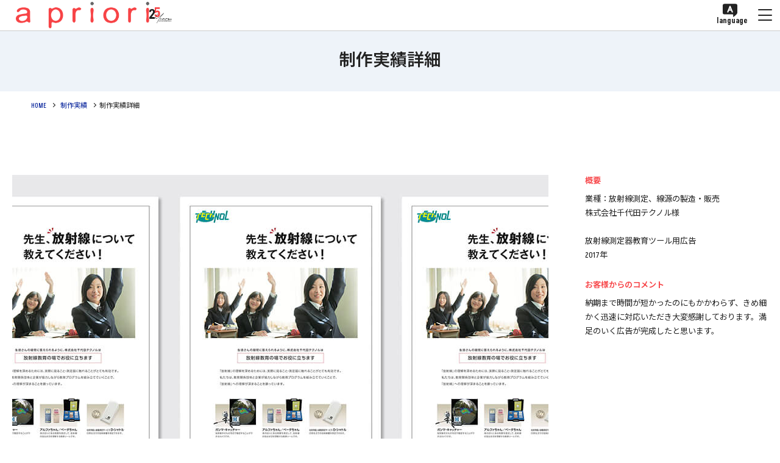

--- FILE ---
content_type: text/html
request_url: https://apriori-inc.co.jp/work/work_169.html
body_size: 5701
content:
<!DOCTYPE html>
<html lang="ja"><!-- InstanceBegin template="/Templates/jp.dwt" codeOutsideHTMLIsLocked="false" -->
<head prefix="og: http://ogp.me/ns#">
<!-- Google Tag Manager --> 
<script>(function(w,d,s,l,i){w[l]=w[l]||[];w[l].push({'gtm.start':
new Date().getTime(),event:'gtm.js'});var f=d.getElementsByTagName(s)[0],
j=d.createElement(s),dl=l!='dataLayer'?'&l='+l:'';j.async=true;j.src=
'https://www.googletagmanager.com/gtm.js?id='+i+dl;f.parentNode.insertBefore(j,f);
})(window,document,'script','dataLayer','GTM-M3KFWKP');</script> 
<!-- End Google Tag Manager -->
<meta charset="utf-8" />
<meta http-equiv="X-UA-Compatible" content="IE=edge">
<!-- InstanceBeginEditable name="doctitle" -->
<title>広告制作実績｜株式会社千代田テクノル様｜株式会社アプリオリ</title>
<!-- InstanceEndEditable -->
<meta name="keywords" content="デザイン, 医療 ,WEB, パンフレット, 翻訳">
<meta name="description" content="株式会社千代田テクノル様のご依頼により、放射線測定器教育ツール用広告を2017年に制作しました。短期間の納期にもかかわらず、きめ細やかで迅速な対応を行い、クライアント様から満足のいく広告が完成したとの評価をいただきました。">
<meta name="viewport" content="width=device-width,initial-scale=1">
<meta name="format-detection" content="telephone=no" />
<meta property="og:locale" content="ja_JP">
<meta property="og:type" content="article">
<meta property="og:site_name" content="広告制作実績｜株式会社千代田テクノル様｜株式会社アプリオリ">
<meta property="og:title" content ="広告制作実績｜株式会社千代田テクノル様｜株式会社アプリオリ">
<meta property="og:description" content ="株式会社千代田テクノル様のご依頼により、放射線測定器教育ツール用広告を2017年に制作しました。短期間の納期にもかかわらず、きめ細やかで迅速な対応を行い、クライアント様から満足のいく広告が完成したとの評価をいただきました。">
<meta property="og:url" content="http://www.apriori-inc.co.jp/">
<meta property="og:image" content="http://www.apriori-inc.co.jp/img/img_fb.jpg">
<meta name="twitter:card" content="summary">
<meta name="twitter:site" content="@apriori_sato">
<meta property="fb:app_id" content="108281881507692">
<link rel="canonical" href="https://apriori-inc.co.jp/work/work_169.html">
<link rel="shortcut icon" href="../favicon.ico" type="image/vnd.microsoft.icon">
<link rel="icon" href="../favicon.ico" type="image/vnd.microsoft.icon">
<link rel="stylesheet" href="../assets/css/style.css">
<!-- InstanceBeginEditable name="head" -->
<!-- InstanceEndEditable -->
<!-- InstanceParam name="pageId" type="text" value="work02" -->
<!-- InstanceParam name="indexId" type="text" value="work" -->

<script type="application/ld+json">
  {
     "@context": "http://schema.org",
     "@graph":[
     {
       "@type": "Article",
       "@id": "https://apriori-inc.co.jp/",
       "headline": "広告制作実績｜株式会社千代田テクノル様｜株式会社アプリオリ",
       "description": "株式会社千代田テクノル様のご依頼により、放射線測定器教育ツール用広告を2017年に制作しました。短期間の納期にもかかわらず、きめ細やかで迅速な対応を行い、クライアント様から満足のいく広告が完成したとの評価をいただきました。",
       "datePublished": "2025-03-07T01: 00:00+09:00",
       "dateModified": "2025-03-07T01: 00:00+09:00",
       "isPartOf": {
         "@id": "https://apriori-inc.co.jp/"
       },
       "image": {
         "@type": "ImageObject",
           "url": "https://apriori-inc.co.jp/assets/img/common/logo.png",
           "width": 168,
           "height": 34
       },
       "author": {
         "@type": "Person",
         "url": "https://apriori-inc.co.jp/",
         "name": "株式会社アプリオリ"
       },
       "publisher": {
         "@type": "Organization",
         "name": "株式会社アプリオリ",
         "logo": {
           "@type": "ImageObject",
           "url": "https://apriori-inc.co.jp/assets/img/common/logo.png",
           "width": 168,
           "height": 34
         }
       }
     },
     {
       "@type": "BreadcrumbList",
       "itemListElement": [
         {
           "@type": "ListItem",
           "position": 1,
           "item": { 
             "url": "https://apriori-inc.co.jp/",
             "@id": "https://apriori-inc.co.jp/",
             "name": "株式会社アプリオリ | 医療系に強いデザイン・翻訳会社(東京都文京区)"
           }
         },
         {
           "@type": "ListItem",
           "position": 2,
           "item": { 
             "url": "https://apriori-inc.co.jp/work/work_169.html",
             "@id": "https://apriori-inc.co.jp/work/work_169.html",
             "name": "広告制作実績｜株式会社千代田テクノル様｜株式会社アプリオリ"
           }
         }
       ]
     }
    ]
  }
</script>

</head>
<body id="work02">
<!-- Google Tag Manager (noscript) -->
<noscript>
<iframe src="https://www.googletagmanager.com/ns.html?id=GTM-M3KFWKP"
height="0" width="0" style="display:none;visibility:hidden"></iframe>
</noscript>
<!-- End Google Tag Manager (noscript) --> 
<!-- InstanceBeginEditable name="bodyTop" --><!-- InstanceEndEditable --> 
<!-- メインコンテンツ -->
<div id="wrapper" class="wrapper"> <!-- InstanceBeginEditable name="pageImg" --><!-- InstanceEndEditable -->
  <header id="header">
    <div class="header-inner">
      <div class="header-logo"> <a href="../index.html"> <img src="../assets/img/common/logo.png" alt="apriori" width="168" height="34" /></a>
      <figure class="header-25th-logo">
        <img src="../assets/img/common/logo_25th.webp" alt="25th anniversary" />
      </figure>
      </div>
      <!-- 開閉用ボタン -->
      <div class="openbtn1"><span></span><span></span><span></span></div>
      <div class="header-nav"> 
        <!-- グローバルナビゲーション -->
        
        <div class="sns"><a class="i-facebook" href="https://www.facebook.com/apriori.tokyo" target="_blank"></a><a class="i-twitter" href="https://twitter.com/apriori_sato?lang=ja" target="_blank"></a><a class="i-youtube" href="https://www.youtube.com/channel/UClojPOoHvM-sEMOynSbH5Yw" target="_blank"></a></div>
        <dl class="lang">
          <dt><span class="i-lang"></span>language</dt>
          <dd><a href="../index.html">日本語</a><a href="../en/index.html">English</a><a href="../de/index.html">Deutsch</a><a href="../fr/index.html">Français</a></dd>
        </dl>
        <nav id="g-nav">
          <div id="g-nav-list">
            <ul class="gn">
              <li><a href="../index.html">ホーム</a>
              </li>
              <li><a href="../strength/index.html">アプリオリの強み</a>
              </li>
              <li class="has-child"><span class="a-tag">事業案内</span><i class="child-open"></i>
              <div class="megaMenu">
                <div class="megaMenu-inner">
                  <div class="block1"><a href="../service/index.html">事業内容一覧</a></div>
                  <div class="block2">
                    <p>■ デザイン</p>
                    <div class="block2-inner"> <a href="../service/design/companyprofile.html">会社案内</a> <a href="../service/design/pamphlet.html">パンフレット・カタログ</a> <a href="../service/design/poster.html">ポスター・広告</a> <a href="../service/design/webdesign.html">Webデザイン</a> <a href="../service/design/movie.html">動画（インパクトムービー<sup>&reg;</sup>）</a> <a href="../service/design/document.html">資料デザイン・ブラッシュアップ</a> <a href="../service/design/books.html">装丁・書籍</a> <a href="../service/design/interview.html">インタビュー記事制作</a> <a href="../service/design/cg.html">CG・サイエンスイラスト</a> <a href="../service/design/infographics.html">インフォグラフィックス</a> <a href="../service/design/others.html">その他</a> <a class="gc3" href="../service/design/flow.html">グラフィックデザイン制作の流れ</a> </div>
                  </div>
                  <div class="block3">
                    <p>■ 翻訳</p>
                    <a href="../service/translation/academic.html">学術翻訳</a> <a href="../service/translation/video.html">映像翻訳</a> <a href="../service/translation/web.html">パンフレット・WEB翻訳</a> </div>
                </div>
              </div>
              </li>
              <li class="has-child current"><span class="a-tag">制作実績</span><i class="child-open"></i>
              <ul>
                <li><a href="index.html">制作実績一覧</a>
                  <ul class="nav-work-list child-list">
                    <li><a href="index.html#companyprofile">会社案内</a></li>
                    <li><a href="index.html#pamphlet">パンフレット・カタログ</a></li>
                    <li><a href="index.html#poster">ポスター・広告</a></li>
                    <li><a href="index.html#webdesign">Webデザイン</a></li>
                    <li><a href="index.html#movie">動画（インパクトムービー<sup>&reg;</sup>）</a></li>
                    <li><a href="index.html#document">資料デザイン・ブラッシュアップ</a></li>
                    <li><a href="index.html#books">装丁・書籍</a></li>
                    <!-- 予備 <li><a href="../work/index.html#interview">インタビュー記事制作</a></li>
                    <li><a href="../work/index.html#cg">CG・サイエンスイラスト</a></li>
                    <li><a href="../work/index.html#infographics">インフォグラフィックス</a></li>-->
					<li><a href="index.html#video">映像翻訳</a></li> 
                    <li><a href="index.html#others">その他</a></li>
                  </ul>
                </li>
              </ul>
              </li>
              <li class="has-child"><span class="a-tag">会社案内</span><i class="child-open"></i>
              <ul>
                <li><a href="../company/index.html">会社概要</a></li>
                <li><a href="../company/staff.html">スタッフ紹介</a></li>
                <li><a href="../company/access.html">アクセス</a></li>
              </ul>
              </li>
              <!--<li><a href="../blog/index.html">お役立ちブログ</a>
              </li>-->
              <li><a href="../company/download.html"><span class="i-download"></span>会社案内・資料ダウンロード</a>
              </li>
            </ul>
            <div class="nav-inquiry current"><a href="../inquiry/index.html"></a></div>
            <a class="zoom" href="../company/zoom.html"><span class="icon"><img src="../assets/img/common/icon_laptop.png" alt="" width="41" height="29"/></span>Zoomオンライン無料相談（30分）</a> <!-- 一時停止 <a class="line" href="#"><span class="icon"><img src="../assets/img/common/icon_line.png" alt="" width="32" height="32"/></span>LINEでお問い合わせ</a>--> </div>
        </nav>
      </div>
    </div>
    <!-- .headerInner --> 
  </header>
  <!-- InstanceBeginEditable name="toppage" --> <!-- InstanceEndEditable --> </div>
<!-- .wrapper -->
<main class="main-contents" id="main-contents"> 
  <div class="key-common">
    <ul class="breadcrumb">
      <li><a href="../index.html">HOME</a></li>
      <!-- InstanceBeginEditable name="crumb" -->
		<li><a href="index.html">制作実績</a></li><li>制作実績詳細</li>
      <!-- InstanceEndEditable -->
    </ul>
    <!-- InstanceBeginEditable name="keycommon" -->
    <p>制作実績詳細</p>
    <!-- InstanceEndEditable --> </div>
   <!-- InstanceBeginEditable name="content" -->
  <div class="inner">
    <section class="section">
		<!--<h1 class="h01 v2">柔らかさと、近未来的な相反するイメージを美しく展開</h1>-->
		<article class="work-detail">
			<div class="img">
                <figure class="work-detail-main"><img src="../assets/img/work/2017/pic_169_01.jpg" alt=""/></figure>
                <figure class="work-detail-sub">
                    <img data-src="../assets/img/work/2017/pic_169_02.jpg" alt="" width="880" height="1246" class="lazyload"/>
                </figure>
				<a class="btn01" href="index.html">実績一覧に戻る</a>
			</div>
			<div class="txt">
				<h2>概要</h2>
                <p>業種：放射線測定、線源の製造・販売<br>
                    株式会社千代田テクノル様<br><br>
                    放射線測定器教育ツール用広告<br>
                    2017年</p>
                <h2>お客様からのコメント</h2>
                <p>納期まで時間が短かったのにもかかわらず、きめ細かく迅速に対応いただき大変感謝しております。満足のいく広告が完成したと思います。</p>
			</div>
		</article>
	  </section>
  </div>

  <!-- InstanceEndEditable -->
  
	
	<div class="bg-blue">
    <div class="inner">
      <section class="top-contents">
        <h2 class="h01">お問い合わせ</h2>
        <p class="read">お気軽にご相談ください</p>
        <ul class="contact-block1">
          <li> <a class="btn02" href="../inquiry/index.html">フォームからお問い合わせ</a> </li>
          <li>
            <p class="tel-block"> <span class="ttl">お電話でお問い合わせ</span> <span class="tel"><a class="tel-link" href="tel:0358429771">03-5842-9771</a> </span><br class="sp-display">
              <span class="time">（平日 10：00〜17：00）</span> </p>
          </li>
        </ul>
        <a class="btn-zoom" href="../company/zoom.html">
        <h3><span class="i-free"></span> Zoomオンライン無料相談（1時間）</h3>
        <p>プロジェクトのご相談をお待ちしております！　「アプリオリにこんなこと頼めますか？」「プロジェクト化はしていないけど、相談だけはしたい」 「お見積りを依頼したい」など、まずはお気軽にお声掛けください。</p>
        </a> </section>
    </div>
  </div>
  <!-- 一時停止 <div class="bg-white">
    <div class="inner">
      <section class="top-line">
        <div class="txt">
          <h2><em>LINE</em>でお問い合わせ</h2>
          <p>アプリオリLINE公式アカウントからご相談いただけます！<br>
            ※事前にLINEアプリのダウンロードが必要となります。<br>
            ※当サービスのご利用が初めての方は「友達追加」を行ってください。</p>
        </div>
        <a class="btn-line" href="#"><span class="icon"><img src="../assets/img/common/icon_line2.png" alt="Line" width="53" height="50"/></span>LINEでお問い合わせ</a> </section>
    </div>
  </div>-->
	
</main>
<footer id="footer"> <a href="#wrapper" id="page-top"></a>
  <div class="inner">
    <div class="foot-add">
      <div class="logo"><a href="../index.html"><img src="../assets/img/common/logo.png" alt="apriori" width="168" height="34"/></a>
      <figure class="foot-25th-logo">
        <img src="../assets/img/common/logo_25th_white.webp" alt="25th anniversary" />
      </figure>
      </div>
      <p class="corp-name">株式会社アプリオリ</p>
      <p class="add">〒113-0033<br>
        東京都文京区本郷3-29-11 セイル本郷2F <a href="../company/access.html"><br>
        <span class="i-arrow01 color-white"></span>アクセス</a><br>
        TEL： <a href="tel:0358429771">03-5842-9771</a>（代）<br>
        FAX： 03-5842-9791<br>
        mail：<a href="mailto:info@apriori-inc.co.jp">info@apriori-inc.co.jp</a> </p>
      <p class="sns">アプリオリの制作実績などを発信中！ <a href="https://www.facebook.com/apriori.tokyo" target="_blank"><span class="i-facebook"></span>Facebook</a><a href="https://twitter.com/apriori_sato?lang=ja" target="_blank"><span  class="i-twitter"></span>twitter</a><a href="https://www.youtube.com/channel/UClojPOoHvM-sEMOynSbH5Yw" target="_blank"><span class="i-youtube"></span>YouTubeチャンネル</a> </p>
      <p class="staff"><a href="../company/partner.html"><img src="../assets/img/common/staff_img.jpg" alt="外部スタッフ募集" width="320" height="110"/></a></p>
      <p class="privacy-link"><a href="../privacy/index.html">利用規約・プライバシーポリシー</a></p>
      <p class="Copyright">Copyright</p>
    </div>
    <div class="foot-nav">
      <ul>
        <li><a href="../index.html">HOME</a></li>
        <li><a href="../strength/index.html">アプリオリの強み</a></li>
      </ul>
      <ul>
        <li><a href="../service/index.html">事業内容一覧</a>
          <ul>
            <li><span class="font-bold">デザイン</span>
              <ul>
                <li><a href="../service/design/companyprofile.html">会社案内</a></li>
                <li><a href="../service/design/pamphlet.html">パンフレット・カタログ</a></li>
                <li><a href="../service/design/poster.html">ポスター・広告</a></li>
                <li><a href="../service/design/webdesign.html">Webデザイン</a></li>
                <li><a href="../service/design/movie.html">動画（インパクトムービー<sup>&reg;</sup>）</a></li>
                <li><a href="../service/design/document.html">資料デザイン・ブラッシュアップ</a></li>
                <li><a href="../service/design/books.html">装丁・書籍</a></li>
                <li><a href="../service/design/interview.html">インタビュー記事制作</a></li>
                <li><a href="../service/design/cg.html">CG・サイエンスイラスト</a></li>
                <li><a href="../service/design/infographics.html">インフォグラフィックス</a></li>
                <li><a href="../service/design/others.html">その他</a></li>
                <li><a href="../service/design/flow.html">制作の流れ</a></li>
              </ul>
            </li>
          </ul>
          <ul>
            <li><span class="font-bold">翻訳</span>
              <ul>
                <li><a href="../service/translation/academic.html">学術翻訳</a></li>
                <li><a href="../service/translation/video.html">映像翻訳</a></li>
                <li><a href="../service/translation/web.html">パンフレット・WEB翻訳</a></li>
              </ul>
            </li>
          </ul>
        </li>
      </ul>
      <ul>
        <li><a href="index.html">制作実績一覧</a></li>
        <li><span>会社案内</span>
          <ul>
            <li><a href="../company/index.html">会社概要／ごあいさつ／<br>
              動画で見るアプリオリ</a></li>
            <li><a href="../company/staff.html">スタッフ紹介</a></li>
            <li><a href="../company/access.html">アクセス</a></li>
          </ul>
        </li>
        <!--<li><a href="../blog/index.html">お役立ちブログ</a></li>-->
        <li><a href="../company/download.html">会社案内・資料ダウンロード</a></li>
        <li><a href="../inquiry/index.html">お問い合わせ</a></li>
        <li><a href="../company/zoom.html">Zoomオンライン相談</a></li>
        <li><a href="../privacy/index.html">利用規約・プライバシーポリシー</a></li>
        <li><a href="../en/index.html">English</a></li>
      </ul>
    </div>
  </div>
</footer>

<!-- .wrapper --> 
<script src="../assets/js/jquery-3.4.1.min.js"></script> 
<script src="../assets/js/jquery-migrate-3.1.0.min.js"></script> 
<script src="../assets/js/menu.js"></script> 
<script src="../assets/js/common.js"></script> 
<script src="../assets/js/svg.js"></script> 
<script src="../assets/js/lazyload.min.js"></script> 
<script>
    $("img.lazyload").lazyload();
</script> 
<!-- InstanceBeginEditable name="jvs" --> <!-- InstanceEndEditable -->
</body>
<!-- InstanceEnd --></html>

--- FILE ---
content_type: text/css
request_url: https://apriori-inc.co.jp/assets/css/style.css
body_size: 21238
content:
@charset "UTF-8";
/* Scss Document */
@import url("https://fonts.googleapis.com/css2?family=Akshar:wght@400;500;600&family=Noto+Sans+JP:wght@400;600&display=swap");
html, body, div, span, object, h1, h2, h3, h4, h5, h6, p, blockquote, pre, abbr, address, cite, code, del, dfn, em, img, ins, kbd, q, samp, small, strong, sub, var, b, i, dl, dt, dd, ol, ul, li, fieldset, form, label, legend, table, caption, tbody, tfoot, thead, tr, th, td, article, aside, canvas, details, figcaption, figure, footer, header, hgroup, menu, nav, section, summary, time, mark, audio, video {
  margin: 0;
  padding: 0;
  border: 0;
  outline: 0;
  vertical-align: baseline;
  background: transparent; }

body {
  line-height: 1; }

article, aside, details, figcaption, figure, footer, header, hgroup, menu, nav, section {
  display: block; }

ul, ol {
  list-style: none; }

blockquote, q {
  quotes: none; }

blockquote:before, blockquote:after, q:before, q:after {
  content: '';
  content: none; }

a {
  margin: 0;
  padding: 0;
  font-size: 100%;
  vertical-align: baseline;
  background: transparent; }

ins {
  background-color: #ff9;
  color: #000;
  text-decoration: none; }

em {
  font-style: normal; }

mark {
  background-color: #ff9;
  color: #000;
  font-style: italic;
  font-weight: bold; }

del {
  text-decoration: line-through; }

abbr[title], dfn[title] {
  border-bottom: 1px dotted;
  cursor: help; }

table {
  border-collapse: collapse;
  border-spacing: 0; }

hr {
  display: block;
  height: 1px;
  border: 0;
  border-top: 1px solid #cccccc;
  margin: 1em 0;
  padding: 0; }

input, select {
  vertical-align: middle; }

img, svg {
  font-size: 0;
  line-height: 0;
  vertical-align: bottom; }

a img {
  border: none; }

h1, h2, h3, h4, h5, h6 {
  font-size: 100%;
  font-weight: 400; }

* {
  -webkit-box-sizing: border-box;
  -moz-box-sizing: border-box;
  -o-box-sizing: border-box;
  -ms-box-sizing: border-box;
  box-sizing: border-box; }

/* Scss Document */
@keyframes fadeIn {
  0% {
    opacity: 0; }
  100% {
    opacity: 1; } }
@-webkit-keyframes fadeIn {
  0% {
    opacity: 0; }
  100% {
    opacity: 1; } }
/* General Style
/* --------------------------------------------------- */
html {
  font-size: 62.5%;
  /* 16pxに625%を掛けると100pxになるよ！ */
  height: 100%; }

body {
  width: 100%;
  height: 100%;
  color: #222222;
  background: #fff;
  text-align: center;
  line-height: 1;
  font-size: 1.4em;
  font-family: 'Akshar', 'Noto Sans JP', sans-serif;
  font-weight: 400;
  -webkit-text-size-adjust: 100%; }
  @media print, screen and (min-width: 769px) {
    body {
      font-size: 1.6em; } }

img {
  max-width: 100%;
  height: auto; }

a img {
  -webkit-transition: all 0.3s ease;
  -moz-transition: all 0.3s ease;
  -o-transition: all 0.3s ease;
  transition: all 0.3s ease; }

a:hover img {
  opacity: .7; }

.bvh {
  image-rendering: -webkit-optimize-contrast; }

.align_left {
  text-align: left !important; }

.align_center {
  text-align: center !important; }

.align_right {
  text-align: right !important; }

/* レスポンシブルimages */
.rpimg {
  width: 100%;
  height: auto; }

/* レスポンシブルimages */
@media print, screen and (min-width: 769px) {
  .pc-hide {
    display: none !important; } }
@media print, screen and (max-width: 768px) {
  .sp-hide {
    display: none !important; } }
/* header                                         
/* --------------------------------------------------- */
#header {
  position: fixed;
  top: 0;
  left: 0;
  width: 100%;
  z-index: 999;
  background-color: white;
  border-bottom: 1px solid #ccc;
  -webkit-transition: all 0.3s ease;
  -moz-transition: all 0.3s ease;
  -o-transition: all 0.3s ease;
  transition: all 0.3s ease; }
  #header.show {
    -webkit-transform: translateY(0);
    transform: translateY(0); }
  @media print, screen and (min-width: 1370px) {
    #header.show {
      -webkit-transform: translateY(-50px);
      transform: translateY(-50px); }
    #header.is-in {
      background-color: white; } }
  @media print, screen and (min-width: 1370px) {
    #inquiry #header.show {
      -webkit-transform: translateY(0);
      transform: translateY(0); } }

.header-inner {
  text-align: left;
  position: relative;
  padding: 0 2%;
  height: 50px;
  display: -webkit-flex;
  display: flex;
  -webkit-transition: all 0.3s ease;
  -moz-transition: all 0.3s ease;
  -o-transition: all 0.3s ease;
  transition: all 0.3s ease; }
  @media print, screen and (min-width: 1370px) {
    .header-inner {
      margin: 0 auto;
      padding: 0 20px;
      height: 100px; }
      #home .header-inner {
        /*height: 100px;*/ }
      .is-in .header-inner {
        /*height: 50px;*/ } }
  #inquiry .header-inner {
    height: 50px; }

.header-logo {
  display: flex;
  justify-content: space-between !important;
  align-items: center;
  -webkit-transition: all 0.3s ease;
  -moz-transition: all 0.3s ease;
  -o-transition: all 0.3s ease;
  transition: all 0.3s ease; }
  @media print, screen and (min-width: 1370px) {
    .header-logo {
      width: 270px;
      margin-left: 20px; }
      .show .header-logo {
        margin-top: 50px; }
      #inquiry .header-logo {
        margin-top: 0; } }
  .header-logo img {
    image-rendering: -webkit-optimize-contrast; }
    @media print, screen and (max-width: 1369px) {
      .header-logo img {
        width: 100%; } }

.header-25th-logo {
  width: 72px; }

@media print, screen and (max-width: 1369px) {
  .header-logo {
    width: 20vw; }

  .header-company-logo {
    width: 68%; }

  .header-25th-logo {
    width: 22%; } }
@media print, screen and (max-width: 768px) {
  .header-logo {
    width: 40vw; }

  .header-25th-logo {
    width: 25%; } }
@media print, screen and (max-width: 1369px) {
  .header-nav #g-nav {
    background: #fff;
    padding: 0;
    position: fixed;
    z-index: 998;
    top: 50px;
    left: -99.99%;
    width: 100%;
    height: 100vh;
    opacity: 0;
    -webkit-transition: all 0.3s ease;
    -moz-transition: all 0.3s ease;
    -o-transition: all 0.3s ease;
    transition: all 0.3s ease; } }
@media print, screen and (min-width: 1370px) {
  .header-nav #g-nav {
    position: absolute;
    bottom: 0;
    right: 230px; } }
@media print, screen and (max-width: 1369px) {
  .header-nav .sns {
    /*margin: 0 2%;
    border-bottom: 1px solid #ccc;
    text-align: center;
    padding: 1em;*/
    display: none; } }
@media print, screen and (min-width: 1370px) {
  .header-nav .sns {
    position: absolute;
    top: 14px;
    right: 400px; } }
.header-nav .sns a {
  display: inline-block;
  height: 24px;
  margin-left: 3rem;
  fill: #222222;
  -webkit-transition: all 0.3s ease;
  -moz-transition: all 0.3s ease;
  -o-transition: all 0.3s ease;
  transition: all 0.3s ease; }
  .header-nav .sns a.i-facebook {
    fill: #000; }
  .header-nav .sns a.i-youtube {
    fill: #282828; }
.header-nav .sns svg {
  vertical-align: middle; }
@media print, screen and (max-width: 1369px) {
  .header-nav .sns {
    display: none; } }
@media print, screen and (min-width: 1370px) {
  .header-nav .sns {
    display: block; } }
.header-nav .lang {
  font-weight: 600;
  -webkit-transition: all 0.3s ease;
  -moz-transition: all 0.3s ease;
  -o-transition: all 0.3s ease;
  transition: all 0.3s ease;
  position: absolute; }
  @media print, screen and (max-width: 1369px) {
    .header-nav .lang {
      top: 5px;
      right: 60px;
      font-size: 1.2rem;
      width: 44px; } }
  @media print, screen and (min-width: 1370px) {
    .header-nav .lang {
      width: 130px;
      top: 14px;
      right: 200px;
      z-index: 4; } }
  .header-nav .lang span {
    display: inline-block;
    margin-right: 10px;
    fill: #222222;
    -webkit-transition: all 0.3s ease;
    -moz-transition: all 0.3s ease;
    -o-transition: all 0.3s ease;
    transition: all 0.3s ease; }
    @media print, screen and (max-width: 1369px) {
      .header-nav .lang span {
        display: block;
        margin-right: 0;
        text-align: center; } }
  .header-nav .lang svg {
    vertical-align: middle; }
    @media print, screen and (max-width: 1369px) {
      .header-nav .lang svg {
        width: 24px; } }
  .header-nav .lang:hover {
    color: #F74346; }
    .header-nav .lang:hover span {
      fill: #F74346; }
  @media print, screen and (max-width: 1369px) {
    .header-nav .lang dt {
      height: 45px; } }
  .header-nav .lang dd {
    display: none; }
    @media print, screen and (min-width: 1370px) {
      .header-nav .lang dd {
        visibility: hidden;
        opacity: 0; } }
    @media print, screen and (max-width: 1369px) {
      .header-nav .lang dd {
        width: 100%;
        position: fixed;
        top: 50px;
        left: 0; } }
  @media print, screen and (min-width: 1370px) {
    .header-nav .lang:hover > dd, .header-nav .lang:active > dd, .header-nav .lang:visited > dd {
      visibility: visible;
      opacity: 1;
      display: block; } }
  .header-nav .lang a {
    display: block;
    color: #fff;
    background-color: #222222;
    border-bottom: 1px solid #565656;
    font-weight: 400;
    text-decoration: none;
    -webkit-transition: all 0.3s ease;
    -moz-transition: all 0.3s ease;
    -o-transition: all 0.3s ease;
    transition: all 0.3s ease; }
    @media print, screen and (min-width: 1370px) {
      .header-nav .lang a {
        padding: 1.2em 0.5em 1em;
        width: 130px; } }
    @media print, screen and (max-width: 1369px) {
      .header-nav .lang a {
        padding: 15px 44px 13px 1em; } }
    .header-nav .lang a:hover {
      background-color: #565656; }
#inquiry .header-nav {
  display: none; }

/* contents                                           
/* --------------------------------------------------- */
.main-contents {
  line-height: 1.8;
  position: relative; }
  #home .main-contents {
    padding: 0; }
  #service .main-contents {
    background-color: #eef3f9; }
  .main-contents .bg-white {
    background-color: #fff; }
  .main-contents .inner {
    padding: 5em 4%;
    max-width: 1280px; }
    @media print, screen and (min-width: 769px) {
      .main-contents .inner {
        padding: 6.25em 20px;
        margin: 0 auto; } }
    .main-contents .inner.v2 {
      max-width: 1138px; }
    .main-contents .inner.work-inner {
      padding: 2em 4% 6.25em; }
      @media print, screen and (min-width: 769px) {
        .main-contents .inner.work-inner {
          padding: 2em 20px 6.25em; } }
    #impactset .main-contents .inner {
      padding-top: 1em; }
      @media print, screen and (min-width: 769px) {
        #impactset .main-contents .inner {
          padding-top: 3em; } }
    .main-contents .inner section {
      text-align: left; }
    .main-contents .inner section + section {
      margin-top: 5em; }
      @media print, screen and (min-width: 769px) {
        .main-contents .inner section + section {
          margin-top: 6.25em; } }
    .main-contents .inner h1, .main-contents .inner h2, .main-contents .inner h3, .main-contents .inner h4, .main-contents .inner h5 {
      font-weight: 600; }
    .main-contents .inner p + p, .main-contents .inner p + ul, .main-contents .inner p + dl, .main-contents .inner p + ol, .main-contents .inner ul + p, .main-contents .inner ul + ul, .main-contents .inner ul + ol, .main-contents .inner ul + dl, .main-contents .inner ol + p, .main-contents .inner ol + ul, .main-contents .inner ol + ol, .main-contents .inner ol + dl, .main-contents .inner dl + dl {
      margin-top: 1em; }
    .main-contents .inner p + figure, .main-contents .inner ul + figure, .main-contents .inner figure + p {
      margin-top: 1.5em; }
    .main-contents .inner .youtube-w1 {
      max-width: 800px;
      margin-left: auto;
      margin-right: auto;
      text-align: center; }
  .main-contents .section article + article {
    margin-top: 5em; }
  .main-contents .a a + a {
    margin-top: 1em; }
  .main-contents .inner-wide {
    background-color: #eee; }
  .main-contents a {
    -webkit-transition: all 0.3s ease;
    -moz-transition: all 0.3s ease;
    -o-transition: all 0.3s ease;
    transition: all 0.3s ease; }
  .main-contents a img {
    -webkit-transition: all 0.3s ease;
    -moz-transition: all 0.3s ease;
    -o-transition: all 0.3s ease;
    transition: all 0.3s ease; }
  .main-contents a:hover img {
    opacity: 0.7; }
  .main-contents a, .main-contents a:visited, .main-contents a:active {
    color: #001E99;
    text-decoration: none; }
  .main-contents a:hover {
    text-decoration: underline; }
  .main-contents .top-video {
    background-color: #222222;
    color: #fff;
    border-radius: 10px;
    width: 100%;
    text-align: center;
    display: block;
    text-decoration: none;
    padding: 2em 1em 1em;
    max-width: 350px;
    position: absolute;
    z-index: 10;
    -webkit-transition: all 0.3s ease;
    -moz-transition: all 0.3s ease;
    -o-transition: all 0.3s ease;
    transition: all 0.3s ease; }
    .main-contents .top-video:visited, .main-contents .top-video:active {
      color: #fff; }
    @media print, screen and (max-width: 768px) {
      .main-contents .top-video {
        max-width: 240px;
        right: calc(50% - 120px);
        top: -150px; } }
    @media print, screen and (min-width: 769px) {
      .main-contents .top-video {
        right: 20px;
        top: -100px; } }
    .main-contents .top-video h2 {
      font-size: 1.6rem;
      text-align: left;
      line-height: 1.6; }
      @media print, screen and (min-width: 769px) {
        .main-contents .top-video h2 {
          font-size: 2rem; } }
    .main-contents .top-video p {
      font-size: 1.4rem;
      display: block;
      text-align: left;
      line-height: 1.6; }
      @media print, screen and (min-width: 769px) {
        .main-contents .top-video p {
          font-size: 1.8rem; } }
    .main-contents .top-video figcaption {
      display: inline-block;
      margin: 1em auto; }
    .main-contents .top-video p a {
      text-decoration: underline;
      color: #fff; }
    .main-contents .top-video p a:hover {
      color: #F74346; }

#service .main-contents > .inner {
  padding-bottom: 0; }

/* ページ内リンク固定ヘッダーズレ解消 */
@media print, screen and (max-width: 1369px) {
  .pl-area {
    margin-top: -50px; }
    .pl-area .target {
      padding-top: 50px;
      display: block; } }

/* パンくずナビ */
.breadcrumb {
  text-align: left; }
  @media print, screen and (min-width: 1370px) {
    .breadcrumb {
      position: absolute;
      top: 105px;
      left: 20px; } }
  @media print, screen and (max-width: 1369px) {
    .breadcrumb {
      padding: 0.5em 4% 0; } }
  .breadcrumb li {
    font-size: calc(1rem + 2 * ((100vw - 320px) / 1600));
    display: inline-block;
    position: relative;
    padding-right: 20px; }
    .breadcrumb li::after {
      position: absolute;
      top: calc(50% - 4px);
      right: 6px;
      margin: auto;
      content: "";
      vertical-align: middle;
      width: 4px;
      height: 4px;
      border-top: 1px solid #222222;
      border-right: 1px solid #222222;
      -webkit-transform: rotate(45deg);
      transform: rotate(45deg); }
    .breadcrumb li:last-child::after {
      display: none; }
  #inquiry .breadcrumb {
    display: none; }

.page-link {
  max-width: 1280px;
  padding: 1em 4% 0;
  margin: 0 auto;
  grid-template-columns: 1fr;
  display: inline-block; }
  @media print, screen and (max-width: 768px) {
    .page-link {
      text-align: left; } }
  @media print, screen and (min-width: 769px) {
    .page-link {
      padding: 1em 20px 0;
      display: -ms-grid;
      display: grid;
      justify-content: center;
      gap: 0.5em 2.5em;
      grid-template-columns: repeat(3, auto); } }
  @media print, screen and (min-width: 769px) {
    .page-link.c2 {
      grid-template-columns: repeat(2, auto); } }
  @media print, screen and (min-width: 769px) {
    .page-link.c4 {
      grid-template-columns: repeat(4, auto); } }
  .page-link li {
    position: relative; }
    @media print, screen and (max-width: 768px) {
      .page-link li:not(:first-child) {
        margin-top: 1em; } }
    .page-link li span {
      display: inline-block;
      margin-right: 5px; }
    .page-link li svg {
      vertical-align: middle; }

/* footer                                           
/* --------------------------------------------------- */
#footer {
  background-color: #222222;
  color: #fff;
  width: 100%; }
  #footer .inner {
    display: -webkit-flex;
    display: flex;
    padding: 30px 4%; }
    @media print, screen and (max-width: 1049px) {
      #footer .inner {
        -webkit-box-orient: vertical;
        -webkit-box-direction: reverse;
        flex-direction: column-reverse;
        -webkit-box-align: center;
        align-items: center; } }
    @media print, screen and (min-width: 1050px) {
      #footer .inner {
        max-width: 1280px;
        padding: 90px calc(40/1920*100%);
        margin: 0 auto;
        -webkit-justify-content: space-between;
        justify-content: space-between;
        white-space: nowrap; } }

.foot-add {
  text-align: center;
  line-height: 1.8;
  display: block;
  margin: 20px auto 0;
  font-size: calc(1.4rem + 4 * ((100vw - 320px) / 1600)); }
  @media print, screen and (min-width: 1050px) {
    .foot-add {
      margin: 0;
      width: 320px;
      text-align: left; } }
  @media print, screen and (max-width: 1049px) {
    .foot-add {
      width: 100%;
      text-align: left; } }
  .foot-add .corp-name {
    font-size: 2rem;
    font-weight: 600; }
    @media print, screen and (min-width: 1050px) {
      .foot-add .corp-name {
        font-size: 2.2rem; } }
  .foot-add .logo {
    display: flex;
    align-items: center;
    grid-gap: 30px;
    margin: 0 0 1.2em;
    font-size: 1.6rem; }
    @media print, screen and (max-width: 1049px) {
      .foot-add .logo {
        width: 280px; } }
    @media print, screen and (min-width: 769px) {
      .foot-add .logo {
        text-align: left; } }
    .foot-add .logo img {
      backface-visibility: hidden;
      -webkit-backface-visibility: hidden; }
  .foot-add .sns {
    margin: 2em 0; }
    @media print, screen and (min-width: 1050px) {
      .foot-add .sns {
        max-width: 320px; } }
    .foot-add .sns a {
      display: block;
      background-color: #222222;
      color: #fff !important;
      line-height: 1.4;
      padding: 0.5em;
      border-top: 1px solid #565656;
      -webkit-transition: all 0.3s ease;
      -moz-transition: all 0.3s ease;
      -o-transition: all 0.3s ease;
      transition: all 0.3s ease; }
      .foot-add .sns a:last-child {
        border-bottom: 1px solid #565656; }
      .foot-add .sns a:hover {
        text-decoration: none;
        background-color: #565656; }
      .foot-add .sns a span {
        display: inline-block;
        margin-right: 10px; }
      .foot-add .sns a svg {
        vertical-align: top; }
      .foot-add .sns a .i-facebook {
        fill: #1877f2; }
      .foot-add .sns a .i-twitter {
        fill: #1d9bf0; }
      .foot-add .sns a .i-youtube {
        fill: #ff0000; }
  .foot-add a {
    color: #fff;
    text-decoration: none; }
    .foot-add a:hover {
      text-decoration: underline; }
  @media print, screen and (max-width: 1049px) {
    .foot-add .privacy-link {
      display: block;
      margin-top: 2em; } }
  @media print, screen and (min-width: 1050px) {
    .foot-add .privacy-link {
      display: none; } }

.foot-25th-logo {
  max-width: 72px; }

.foot-nav {
  font-size: calc(1.4rem + 2 * ((100vw - 320px) / 1600));
  text-align: left;
  line-height: 1.5; }
  .foot-nav li {
    margin-bottom: 0.5em;
    position: relative;
    text-align: left; }
  .foot-nav > ul > li {
    padding-left: 1em;
    font-weight: 600; }
  .foot-nav > ul > li + li {
    margin-top: 1.5em; }
  .foot-nav ul ul + ul {
    margin-top: 1em; }
  .foot-nav ul ul {
    margin-top: 0.5em; }
  .foot-nav ul ul > li {
    padding-left: 15px;
    font-weight: 400; }
  .foot-nav a {
    color: #fff;
    text-decoration: none; }
    .foot-nav a:hover {
      text-decoration: underline; }
    .foot-nav a img {
      width: 12px;
      height: 12px;
      vertical-align: middle;
      margin-left: 5px; }
  .foot-nav .i-opwn {
    margin-left: 5px; }
    .foot-nav .i-opwn svg {
      vertical-align: top; }
  .foot-nav ul ul a, .foot-nav ul ul span {
    color: #ccc; }
  @media print, screen and (min-width: 1050px) {
    .foot-nav {
      display: -ms-grid;
      display: grid;
      column-gap: 2em;
      grid-template-columns: repeat(3, auto);
      line-height: 1.4; }
      .foot-nav > ul {
        padding-right: 0; }
        .foot-nav > ul:last-child {
          padding-right: 0; } }
  @media print, screen and (max-width: 1049px) {
    .foot-nav {
      display: none; } }

#footer .Copyright {
  display: block;
  color: #888888;
  margin-top: 2em; }

.float-banner {
  max-width: 300px;
  position: fixed;
  right: 20px;
  bottom: -10px;
  z-index: 10;
  opacity: 0;
  transition: opacity 0.4s ease 0.3s, bottom 0.4s ease 0.3s; }
  @media print, screen and (max-width: 1369px) {
    .float-banner {
      max-width: 23vw; } }
  @media print, screen and (max-width: 768px) {
    .float-banner {
      max-width: 40vw;
      right: 10px;
      bottom: 63px; } }
  .float-banner.visible {
    bottom: 10px;
    opacity: 1; }

.float-banner .float-banner-close {
  width: 38px;
  cursor: pointer;
  position: absolute;
  top: -10px;
  right: -10px;
  transition: opacity 0.2s ease; }
  .float-banner .float-banner-close:hover {
    opacity: 0.6; }
  @media print, screen and (max-width: 768px) {
    .float-banner .float-banner-close {
      width: 30px; } }

/* page top */
#page-top {
  display: block;
  position: fixed;
  z-index: 9999;
  bottom: 0;
  right: 0;
  width: 60px;
  height: 60px;
  color: #fff;
  text-decoration: none;
  background-color: #565656;
  -webkit-transition: all 0.3s ease;
  -moz-transition: all 0.3s ease;
  -o-transition: all 0.3s ease;
  transition: all 0.3s ease;
  opacity: 0; }
  #page-top:after {
    content: "";
    display: block;
    width: 7px;
    height: 7px;
    border: 1px solid;
    border-color: #fff #fff transparent transparent;
    transform: rotate(-45deg);
    position: absolute;
    top: 50%;
    left: 50%;
    margin-top: -3px;
    margin-left: -3px; }
  #page-top.hide {
    opacity: 1; }

/*==ナビゲーション全体の設定*/
/* 2階層ナビ */
#g-nav .gn {
  display: -webkit-flex;
  display: flex;
  -webkit-box-pack: center;
  justify-content: center; }
  @media print, screen and (max-width: 1369px) {
    #g-nav .gn {
      display: block;
      border-bottom: 1px solid #565656; } }
#g-nav ul {
  list-style: none; }
  #g-nav ul li {
    position: relative; }
    @media print, screen and (max-width: 1369px) {
      #g-nav ul li {
        padding: 0; } }
    @media print, screen and (min-width: 1370px) {
      #g-nav ul li {
        margin: 0 0 0 2em; } }
    #g-nav ul li a, #g-nav ul li .a-tag {
      white-space: nowrap;
      display: block;
      text-decoration: none;
      color: #000;
      position: relative;
      overflow: hidden;
      -webkit-transition: all 0.3s ease;
      -moz-transition: all 0.3s ease;
      -o-transition: all 0.3s ease;
      transition: all 0.3s ease; }
      @media print, screen and (max-width: 1369px) {
        #g-nav ul li a, #g-nav ul li .a-tag {
          border-top: 1px solid #565656;
          padding: 15px 44px 13px 1em;
          text-align: left;
          color: #fff; } }
      @media print, screen and (min-width: 1370px) {
        #g-nav ul li a, #g-nav ul li .a-tag {
          padding: 5px 0;
          display: -webkit-flex;
          display: flex;
          -webkit-box-pack: center;
          justify-content: center;
          -webkit-box-align: center;
          align-items: center; }
          #g-nav ul li a:not(:first-chid), #g-nav ul li .a-tag:not(:first-chid) {
            vertical-align: top; } }
      #g-nav ul li a .i-download, #g-nav ul li .a-tag .i-download {
        fill: #222222;
        -webkit-transition: all 0.3s ease;
        -moz-transition: all 0.3s ease;
        -o-transition: all 0.3s ease;
        transition: all 0.3s ease;
        padding: 0 5px 0 0;
        display: inline-block; }
        #g-nav ul li a .i-download svg, #g-nav ul li .a-tag .i-download svg {
          vertical-align: top; }
        @media print, screen and (max-width: 1369px) {
          #g-nav ul li a .i-download, #g-nav ul li .a-tag .i-download {
            display: none; } }
      #g-nav ul li a:hover, #g-nav ul li .a-tag:hover {
        color: #F74346; }
        #g-nav ul li a:hover .i-download, #g-nav ul li .a-tag:hover .i-download {
          fill: #F74346; }
        @media print, screen and (max-width: 1369px) {
          #g-nav ul li a:hover, #g-nav ul li .a-tag:hover {
            color: #fff; } }
    #g-nav ul li > a, #g-nav ul li > .a-tag {
      /* 矢印 */ }
      @media print, screen and (min-width: 1370px) {
        #g-nav ul li > a, #g-nav ul li > .a-tag {
          padding-bottom: 12px; }
          #g-nav ul li > a:after, #g-nav ul li > .a-tag:after {
            content: "";
            position: absolute;
            width: 100%;
            height: 2px;
            background-color: #F74346;
            bottom: 0;
            left: -100%;
            -webkit-transition: all 0.3s ease;
            -moz-transition: all 0.3s ease;
            -o-transition: all 0.3s ease;
            transition: all 0.3s ease; } }
    @media print, screen and (min-width: 1370px) and (max-width: 480px) {
      #g-nav ul li > a:after, #g-nav ul li > .a-tag:after {
        display: none; } }
      @media print, screen and (min-width: 1370px) {
          #g-nav ul li > a:hover, #g-nav ul li > .a-tag:hover {
            color: #F74346; }
          #g-nav ul li > a:hover:after, #g-nav ul li > .a-tag:hover:after {
            left: 0; } }
    #g-nav ul li > a {
      /* 矢印 */ }
      @media print, screen and (max-width: 1369px) {
        #g-nav ul li > a::before {
          position: absolute;
          top: calc(50% - 4px);
          right: 20px;
          margin: auto;
          content: "";
          vertical-align: middle;
          width: 8px;
          height: 8px;
          border-top: 1px solid #fff;
          border-right: 1px solid #fff;
          -webkit-transform: rotate(45deg);
          transform: rotate(45deg); } }
    #g-nav ul li.current > a, #g-nav ul li.current > .a-tag, #g-nav ul li.current2 > a, #g-nav ul li.current2 > .a-tag {
      color: #F74346; }
      #g-nav ul li.current > a::after, #g-nav ul li.current > .a-tag::after, #g-nav ul li.current2 > a::after, #g-nav ul li.current2 > .a-tag::after {
        left: 0; }
      @media print, screen and (max-width: 1369px) {
        #g-nav ul li.current > a, #g-nav ul li.current > .a-tag, #g-nav ul li.current2 > a, #g-nav ul li.current2 > .a-tag {
          color: #fff; } }
    #g-nav ul li.current .i-download, #g-nav ul li.current2 .i-download {
      fill: #F74346; }
    #g-nav ul li .close-btn {
      display: inline-block;
      width: 50px;
      height: 50px;
      margin: 20px auto;
      position: relative;
      cursor: pointer;
      border-bottom: none; }
      #g-nav ul li .close-btn:before, #g-nav ul li .close-btn:after {
        display: block;
        content: "";
        position: absolute;
        top: 50%;
        left: 50%;
        width: 30px;
        height: 2px;
        margin: -8% 0 0 -42%;
        background: #333; }
      #g-nav ul li .close-btn:before {
        transform: rotate(-45deg); }
      #g-nav ul li .close-btn:after {
        transform: rotate(45deg); }
@media print, screen and (max-width: 1369px) {
  #g-nav.panelactive {
    opacity: 1;
    left: 0; }
    #g-nav.panelactive #g-nav-list {
      position: fixed;
      z-index: 999;
      width: 100%;
      height: 100vh;
      overflow: auto;
      -webkit-overflow-scrolling: touch;
      padding-bottom: 60px;
      background-color: #222222; } }
#g-nav .zoom, #g-nav .line {
  text-decoration: none;
  color: #fff;
  padding: 1em; }
  #g-nav .zoom span, #g-nav .line span {
    display: inline-block;
    width: 41px;
    text-align: center;
    margin-right: 1em;
    vertical-align: middle; }
  @media print, screen and (min-width: 1370px) {
    #g-nav .zoom, #g-nav .line {
      display: none; } }
  @media print, screen and (max-width: 1369px) {
    #g-nav .zoom, #g-nav .line {
      display: block; } }

/* 2階層ナビ */
#g-nav .has-child > ul {
  position: absolute;
  z-index: 4;
  display: inline-block;
  visibility: hidden;
  opacity: 0; }
  @media print, screen and (max-width: 1369px) {
    #g-nav .has-child > ul {
      position: relative;
      left: 0;
      top: 0;
      width: 100%;
      visibility: visible;
      opacity: 1;
      display: none;
      transition: none; }
      #g-nav .has-child > ul ul {
        border-bottom: none;
        display: block; } }
  @media print, screen and (min-width: 1370px) {
    #g-nav .has-child > ul ul {
      border-top: 1px solid #565656; }
      #g-nav .has-child > ul ul a {
        padding-left: 1.5em; } }
#g-nav .has-child:hover > ul, #g-nav .has-child:active > ul {
  visibility: visible;
  opacity: 1; }
@media print, screen and (min-width: 1370px) {
  #g-nav .has-child li {
    margin: 0; } }
#g-nav .has-child li a {
  background-color: #222222;
  color: #fff !important;
  line-height: 1.4;
  text-align: left;
  position: relative; }
  .is-in #g-nav .has-child li a {
    background-color: #222222; }
  @media print, screen and (max-width: 1369px) {
    #g-nav .has-child li a {
      padding: 15px 44px 13px 1.5em;
      border-bottom: none;
      border-top: 1px solid #222222; } }
  @media print, screen and (min-width: 1370px) {
    #g-nav .has-child li a {
      margin: 0;
      padding: 1.2em 0.5em 1em;
      white-space: nowrap;
      display: block;
      height: auto;
      min-width: 300px; } }
  #g-nav .has-child li a::after {
    display: none; }
  #g-nav .has-child li a:hover, #g-nav .has-child li a:active {
    background-color: #565656; }
@media print, screen and (min-width: 1370px) {
  #g-nav .has-child li:not(:first-child) {
    border-top: 1px solid #565656; } }
@media print, screen and (max-width: 1369px) {
  #g-nav .has-child li:last-of-type ul {
    margin-bottom: 1em; } }
@media print, screen and (max-width: 1369px) {
  #g-nav .has-child.active::before {
    transform: rotate(-45deg); } }

#g-nav .has-child .megaMenu {
  position: absolute;
  z-index: 4;
  display: inline-block;
  visibility: hidden;
  opacity: 0;
  background-color: #222222;
  width: 100%; }
  @media print, screen and (min-width: 1370px) {
    #g-nav .has-child .megaMenu {
      position: fixed;
      top: 100px;
      left: 0;
      width: 100%;
      padding: 0 1em 65px; } }
  @media print, screen and (max-width: 1369px) {
    #g-nav .has-child .megaMenu {
      position: relative;
      left: 0;
      top: 0;
      visibility: visible;
      opacity: 1;
      display: none;
      transition: none; } }
  #g-nav .has-child .megaMenu a {
    color: #fff;
    display: block;
    text-align: left;
    background-color: #222222; }
    @media print, screen and (min-width: 1370px) {
      #g-nav .has-child .megaMenu a {
        padding: 1.2em 0.5em 1em;
        border-top: 1px solid #565656;
        border-bottom: 1px solid #565656;
        margin-top: -1px; } }
    @media print, screen and (max-width: 1369px) {
      #g-nav .has-child .megaMenu a {
        border-top: 1px solid #222222; } }
    #g-nav .has-child .megaMenu a:hover {
      background-color: #565656; }
  #g-nav .has-child .megaMenu p {
    color: #fff;
    margin-bottom: 0.5em; }
    @media print, screen and (min-width: 1370px) {
      #g-nav .has-child .megaMenu p {
        font-size: 1.4rem; } }
    @media print, screen and (max-width: 1369px) {
      #g-nav .has-child .megaMenu p {
        padding: 15px 44px 13px 2em; } }
@media print, screen and (min-width: 1370px) {
  #g-nav .has-child .megaMenu-inner {
    max-width: 1090px;
    margin: 0 auto;
    display: grid;
    gap: 25px 68px;
    grid-template-columns: 1fr 250px;
    grid-template-rows: auto auto;
    grid-template-areas: "areaA areaA" "areaB areaC"; } }
#g-nav .has-child .megaMenu-inner .block1 {
  grid-area: areaA; }
  @media print, screen and (min-width: 1370px) {
    #g-nav .has-child .megaMenu-inner .block1 a {
      border-top: none;
      margin-top: 0; } }
  @media print, screen and (max-width: 1369px) {
    #g-nav .has-child .megaMenu-inner .block1 a {
      padding-left: 2em; } }
#g-nav .has-child .megaMenu-inner .block2 {
  grid-area: areaB; }
  @media print, screen and (max-width: 1369px) {
    #g-nav .has-child .megaMenu-inner .block2 a {
      padding-left: 4em; } }
@media print, screen and (min-width: 1370px) {
  #g-nav .has-child .megaMenu-inner .block2-inner {
    display: grid;
    gap: 0 10px;
    grid-template-columns: 1fr 1fr 1fr;
    grid-template-rows: auto; }
    #g-nav .has-child .megaMenu-inner .block2-inner .gc3 {
      grid-column: 1 / span 3;
      border-top: none;
      margin-top: 0; } }
#g-nav .has-child .megaMenu-inner .block3 {
  grid-area: areaC; }
  @media print, screen and (max-width: 1369px) {
    #g-nav .has-child .megaMenu-inner .block3 a {
      padding-left: 4em; } }

@media print, screen and (min-width: 1370px) {
  .show .megaMenu {
    top: 50px; } }

#g-nav .has-child:hover .megaMenu, #g-nav .has-child.active .megaMenu {
  visibility: visible;
  opacity: 1; }

.child-list li {
  position: relative; }
  .child-list li::before {
    position: absolute;
    top: calc(50% - 8px);
    left: 1.5em;
    margin: auto;
    content: "";
    vertical-align: middle;
    width: 8px;
    height: 8px;
    border-bottom: 1px solid #fff;
    border-left: 1px solid #fff;
    z-index: 10; }
  .child-list li a {
    padding-left: 2.5em !important; }

.nav-inquiry a {
  color: #fff !important;
  background-color: #222222;
  display: block;
  text-decoration: none;
  display: grid;
  place-items: center;
  -webkit-transition: all 0.3s ease;
  -moz-transition: all 0.3s ease;
  -o-transition: all 0.3s ease;
  transition: all 0.3s ease; }
  @media print, screen and (min-width: 1370px) {
    .nav-inquiry a {
      position: fixed;
      top: 0;
      right: 0;
      width: 200px;
      height: 100px; }
      #home .nav-inquiry a {
        /*height: 100px;*/ }
      .nav-inquiry a::after {
        content: "お問い合わせ"; } }
  @media print, screen and (max-width: 1369px) {
    .nav-inquiry a {
      background-color: #F74346;
      border-radius: 5px;
      margin: 2em 1em 1em;
      padding: 1.2em 1em 1.1em; }
      .nav-inquiry a::after {
        content: "フォームからお問い合わせ"; } }
  .nav-inquiry a:hover {
    color: #fff !important;
    background-color: #F74346; }

.show .nav-inquiry a {
  top: 50px;
  height: 50px; }

.child-open {
  position: absolute;
  top: 0;
  right: 0;
  height: 44px;
  width: 44px;
  display: block;
  cursor: pointer; }
  .child-open:before, .child-open:after {
    content: '';
    height: 1px;
    width: 16px;
    display: block;
    background-color: #fff;
    position: absolute;
    top: 50%;
    left: 50%;
    margin: -1px 0 0 -8px;
    -moz-transition: .3s;
    transition: .3s; }
  .child-open:after {
    height: 16px;
    width: 1px;
    margin: -8px 0 0 -1px; }
  .active .child-open:befor {
    display: none; }
  .active .child-open:after {
    transform: rotate(-90deg);
    -webkit-transform: rotate(-90deg); }
  @media print, screen and (min-width: 1370px) {
    .child-open {
      display: none; } }

.active .child-open:befor {
  display: none; }

.active .child-open:after {
  transform: rotate(-90deg);
  -webkit-transform: rotate(-90deg); }

/*#work .has-child.current ul{
	@include pc-nav {
		display: none!important;
	}
	@include tb-nav {
		display: none;
	}
}
*/
/* ハンバーガーメニューボタン */
@media print, screen and (max-width: 1369px) {
  .openbtn1 {
    position: fixed;
    z-index: 9999;
    top: 0;
    right: 0;
    cursor: pointer;
    width: 50px;
    height: 50px;
    background-color: #fff; }
    .openbtn1 span {
      display: inline-block;
      transition: all .4s;
      position: absolute;
      left: 14px;
      height: 2px;
      border-radius: 2px;
      background-color: #222222;
      width: 45%; }
      .openbtn1 span:nth-of-type(1) {
        top: 15px; }
      .openbtn1 span:nth-of-type(2) {
        top: 24px; }
      .openbtn1 span:nth-of-type(3) {
        top: 32px; }
    .openbtn1.active {
      background-color: #fff; }
    .openbtn1.active span:nth-of-type(1) {
      top: 16px;
      left: 18px;
      transform: translateY(6px) rotate(-45deg);
      width: 30%;
      background-color: #222222; }
    .openbtn1.active span:nth-of-type(2) {
      opacity: 0; }
    .openbtn1.active span:nth-of-type(3) {
      top: 28px;
      left: 18px;
      transform: translateY(-6px) rotate(45deg);
      width: 30%;
      background-color: #222222; }
    #inquiry .openbtn1 {
      display: none; } }
/* HOME */
/* Key */
.key-img {
  width: 100%;
  backface-visibility: hidden;
  -webkit-backface-visibility: hidden;
  position: relative;
  padding-top: 50px; }
  @media print, screen and (min-width: 1370px) {
    .key-img {
      padding-top: 100px; } }
  @media screen and (max-width: 480px) {
    .key-img picture {
      display: block;
      height: 210px;
      background: url("../img/top/topimage_sp.jpg") no-repeat bottom center;
      background-size: auto 210px; }
      .key-img picture img {
        display: none; } }
  @media print, screen and (min-width: 769px) {
    .key-img .sp-txt {
      display: none; } }
  @media print, screen and (max-width: 768px) {
    .key-img .sp-txt {
      background-color: #eef3f9;
      /* 動画で見るアプリオリ用 padding: 2em 4% 200px;*/
      padding: 2em 4% 1em;
      text-align: left;
      line-height: 1.6; }
      .key-img .sp-txt p {
        margin-top: 1em; } }
  .key-img .sp-txt h2 {
    font-size: 1.6rem; }
  .key-img .sp-txt h2 em {
    font-size: 2.6rem;
    display: block;
    font-weight: 600; }

.key-img-cta {
  position: absolute;
  bottom: 4.5vw;
  left: 4.5vw; }
  @media print, screen and (max-width: 768px) {
    .key-img-cta {
      position: static;
      padding: 0 5% 20px;
      background: #eef3f9; } }

.key-img-cta .btn01 {
  font-size: 1.2vw;
  transition: all 0.3s ease; }
  @media print, screen and (max-width: 768px) {
    .key-img-cta .btn01 {
      font-size: 15px; } }

/* Key common */
.key-common {
  background-color: #eef3f9;
  padding-top: 50px;
  height: 150px;
  position: relative;
  display: grid;
  place-items: center; }
  @media print, screen and (min-width: 1370px) {
    .key-common {
      padding-top: 100px;
      height: 200px; } }
  @media print, screen and (max-width: 768px) {
    .key-common {
      display: grid;
      place-items: center; } }
  .key-common h1, .key-common p {
    font-size: calc(2.2rem + 6 * ((100vw - 320px) / 960));
    font-weight: 600;
    white-space: nowrap;
    line-height: 1.5; }
    @media print, screen and (min-width: 1280px) {
      .key-common h1, .key-common p {
        font-size: 2.8rem; } }
  #impactset .key-common {
    background-color: #fff;
    height: auto; }
  #inquiry .key-common {
    padding-top: 0;
    height: 0; }

.top-client-slide {
  padding: 30px 0; }

.top-client-slide-title {
  margin: 0 0 25px; }

.top-client-slide-main {
  display: flex;
  overflow: hidden;
  width: 100%; }
  .top-client-slide-main:not(:last-child) {
    margin: 0 0 12px 0; }

.top-client-slide-track {
  display: flex;
  gap: 15px; }
  .top-client-slide-track:not(:last-child) {
    margin: 0 15px 0 0; }
  .top-client-slide-track figure {
    width: 100px;
    height: auto;
    flex-shrink: 0; }
  .top-client-slide-track img {
    display: block;
    max-width: 100%;
    height: auto; }

.bg-grid {
  background-image: linear-gradient(0deg, transparent calc(100% - 1px), #eef3f9 calc(100% - 1px)), linear-gradient(90deg, transparent calc(100% - 1px), #eef3f9 calc(100% - 1px));
  background-size: 10px 10px;
  background-repeat: repeat;
  background-position: top left; }
  .bg-grid .inner {
    padding-top: 0; }

.bg-blue {
  background-color: #eef3f9; }

.top-news {
  border-bottom: 1px solid #ccc;
  padding: 1em 0;
  margin: 0.3em 0 0; }
  @media print, screen and (max-width: 768px) {
    .top-news {
      /* 動画で見るアプリオリ用 padding-top: 120px;*/
      padding-top: 3em; } }
  .top-news h2 {
    color: #F74346;
    border: 1px solid #F74346;
    font-weight: 400 !important;
    line-height: 1;
    padding: 0.5em 1.5em;
    border-radius: 1.5em;
    display: inline-block; }
    @media print, screen and (min-width: 769px) {
      .top-news h2 {
        float: left; } }
    @media print, screen and (max-width: 768px) {
      .top-news h2 {
        margin-bottom: 10px; } }
  .top-news dl {
    display: grid;
    gap: 0.3em 1em;
    grid-template-columns: 5em 1fr; }
    @media print, screen and (min-width: 769px) {
      .top-news dl {
        margin-top: 3px;
        padding-left: 24px; } }
    @media print, screen and (max-width: 768px) {
      .top-news dl {
        margin-left: 10px;
        gap: 0;
        grid-template-columns: 1fr; }
        .top-news dl dd {
          margin-bottom: 0.5em; } }
  @media print, screen and (max-width: 768px) {
    .top-news dt {
      display: grid;
      column-gap: 1em;
      grid-template-columns: auto 1fr;
      align-items: center; }
      .top-news dt h2 {
        margin-bottom: 0; } }
  .top-news dd {
    font-weight: 600; }
    @media print, screen and (max-width: 768px) {
      .top-news dd {
        margin-top: 0.5em; } }
    @media print, screen and (min-width: 769px) {
      .top-news dd {
        padding-right: 320px; } }

@media print, screen and (max-width: 768px) {
  .top-catch {
    margin: 4em 0 0 !important; } }
.top-catch h2 {
  line-height: 1;
  font-size: 2.6rem; }
  @media print, screen and (min-width: 769px) {
    .top-catch h2 {
      font-size: 3.6rem; } }
  .top-catch h2 span {
    background-color: #fff;
    display: inline-block;
    padding: 0.5em 0.5em 0.4em;
    border: 1px solid #222222; }
  .top-catch h2 span:last-child {
    margin-top: -1px; }
.top-catch .txt-img {
  margin-top: 4.25em; }
@media print, screen and (min-width: 769px) {
  .top-catch .txt {
    text-align: left;
    max-width: 540px; } }
@media print, screen and (min-width: 769px) {
  .top-catch .txt.w2 {
    max-width: inherit; } }
@media print, screen and (max-width: 768px) {
  .top-catch figure {
    text-align: center; } }
.top-catch h3 {
  font-size: calc(2rem + 8 * ((100vw - 320px) / 960));
  line-height: 1.4;
  margin-bottom: 0.5em; }
  @media print, screen and (min-width: 769px) {
    .top-catch h3 {
      font-size: 2.8rem; } }
@media print, screen and (min-width: 769px) {
  .top-catch article:nth-child(odd) {
    text-align: right; }
    .top-catch article:nth-child(odd) .txt-img {
      max-width: 910px;
      margin-left: auto; } }

.top-contents h2 {
  color: #F74346; }
  .top-contents h2.mbv2 {
    margin-bottom: 1.78em; }
.top-contents p.read {
  margin: 0.6em 0 3em;
  text-align: center; }

.top-strength h3 {
  font-size: calc(1.8rem + 2 * ((100vw - 320px) / 1600)); }
.top-strength dl {
  display: grid;
  gap: 0.5em 1.5em;
  grid-template-columns: auto 1fr;
  margin-top: 1em;
  max-width: 392px; }
.top-strength dt {
  color: #565656;
  font-size: 6rem;
  font-weight: 500;
  vertical-align: top;
  line-height: 1.2; }
  @media print, screen and (min-width: 769px) {
    .top-strength dt {
      font-size: 8rem; } }
.top-strength dd .link {
  display: block;
  margin-top: 0.8em;
  padding-top: 1em;
  border-top: 1px solid #ccc; }
.top-strength .col-3 {
  margin-bottom: 4em; }

.top-service h3 {
  font-size: calc(2rem + 6 * ((100vw - 320px) / 448));
  font-weight: 400 !important;
  margin: 2.2em 0 1em;
  text-align: center; }
  @media print, screen and (min-width: 769px) {
    .top-service h3 {
      font-size: 2.6rem; } }
.top-service .col {
  margin-bottom: 4em;
  display: grid; }
  @media print, screen and (min-width: 769px) {
    .top-service .col {
      grid-template-columns: repeat(6, 1fr);
      grid-template-rows: repeat(3, auto);
      gap: 0.875em;
      grid-template-areas: "areaA areaA areaB areaB areaC areaC" "areaD areaD areaD areaE areaE areaE" "areaF areaF areaG areaG areaH areaH" "areaI areaI areaJ areaJ areaK areaK"; } }
  @media print, screen and (max-width: 768px) {
    .top-service .col {
      grid-template-columns: 1fr; } }
@media print, screen and (min-width: 769px) {
  .top-service .itemA {
    grid-area: areaA; }
  .top-service .itemB {
    grid-area: areaB; }
  .top-service .itemC {
    grid-area: areaC; }
  .top-service .itemD {
    grid-area: areaD; }
  .top-service .itemE {
    grid-area: areaE; }
  .top-service .itemF {
    grid-area: areaF; }
  .top-service .itemG {
    grid-area: areaG; }
  .top-service .itemH {
    grid-area: areaH; }
  .top-service .itemI {
    grid-area: areaI; }
  .top-service .itemJ {
    grid-area: areaJ; }
  .top-service .itemK {
    grid-area: areaK; } }
.top-service .col a {
  display: block;
  text-decoration: none !important;
  color: #222222 !important;
  position: relative;
  border-radius: 8px;
  padding: 1.25em;
  background-color: #fff;
  -webkit-transition: all 0.3s ease;
  -moz-transition: all 0.3s ease;
  -o-transition: all 0.3s ease;
  transition: all 0.3s ease; }
  .top-service .col a::before {
    content: "";
    display: block;
    border: 1px solid #ccc;
    border-radius: 8px;
    position: absolute;
    top: 0;
    left: 0;
    width: 100%;
    height: 100%; }
  .top-service .col a:hover::before {
    border: 2px solid #F74346;
    width: calc(100% - 3px);
    height: calc(100% - 3px); }
  .top-service .col a:hover {
    -webkit-box-shadow: 4px 4px 4px -1px #AAA;
    box-shadow: 4px 4px 4px -1px #AAA; }
  @media print, screen and (max-width: 768px) {
    .top-service .col a:not(:first-child) {
      margin-top: 1em; } }
.top-service h4 {
  font-size: 1.8rem;
  line-height: 1.4;
  position: relative;
  display: -ms-grid;
  display: grid;
  gap: 10px;
  grid-template-columns: 46px 1fr;
  align-items: center; }
  @media print, screen and (min-width: 769px) {
    .top-service h4 {
      font-size: 2rem; } }
  .top-service h4::after {
    margin: auto;
    content: "";
    display: inline-block;
    vertical-align: middle;
    width: 4px;
    height: 4px;
    border-top: 1px solid #001E99;
    border-right: 1px solid #001E99;
    -webkit-transform: rotate(45deg);
    transform: rotate(45deg);
    border-top: 1px solid #707070;
    border-right: 1px solid #707070;
    position: absolute;
    top: calc(50% - 3px);
    right: -0.25em; }
  .top-service h4 span {
    display: inline-block; }
.top-service p {
  margin-top: 0.8em; }

.bnr-special {
  padding: 6.25em 0 0; }
  .bnr-special a {
    color: #222222;
    background-color: #fff;
    border: 2px solid #0084FF;
    border-radius: 12px;
    display: block;
    text-decoration: none;
    position: relative;
    display: -ms-grid;
    display: grid;
    gap: 0;
    grid-template-columns: calc(390/1236*100%) 1fr;
    align-items: center; }
    @media print, screen and (max-width: 768px) {
      .bnr-special a {
        grid-template-columns: 1fr;
        max-width: 390px;
        margin: 0 auto; } }
    .bnr-special a:hover {
      text-decoration: none; }
    .bnr-special a figure {
      overflow: hidden; }
      @media print, screen and (min-width: 769px) {
        .bnr-special a figure {
          border-radius: 10px 0 0 10px; } }
      @media print, screen and (max-width: 768px) {
        .bnr-special a figure {
          border-radius: 10px 10px 0 0; } }
    @media print, screen and (max-width: 768px) {
      .bnr-special a .icon {
        position: absolute;
        top: 10px;
        left: 3%;
        width: 30%; } }
    .bnr-special a .txt {
      background-color: #fff;
      overflow: hidden;
      text-align: left; }
      @media print, screen and (min-width: 769px) {
        .bnr-special a .txt {
          border-radius: 0 10px 10px 0;
          padding: 0 4%; } }
      @media print, screen and (max-width: 768px) {
        .bnr-special a .txt {
          border-radius: 0 0 10px 10px;
          padding: 1.5em 1em; } }
    .bnr-special a h2 {
      color: #0084FF;
      line-height: 1.4;
      font-feature-settings: "palt"; }
      @media print, screen and (min-width: 1240px) {
        .bnr-special a h2 {
          font-size: 1.8rem; } }
      @media print, screen and (max-width: 1239px) {
        .bnr-special a h2 {
          font-size: calc(1rem + 8 * ((100vw - 320px) / 920)); } }
      @media print, screen and (min-width: 769px) {
        .bnr-special a h2 {
          display: -ms-grid;
          display: grid;
          gap: 1em;
          grid-template-columns: calc(100/755*100%) 1fr; } }
      @media print, screen and (max-width: 768px) {
        .bnr-special a h2 {
          font-size: 1.5rem; } }
      .bnr-special a h2 em {
        display: block;
        margin-top: 0.3em; }
        @media print, screen and (min-width: 1240px) {
          .bnr-special a h2 em {
            font-size: 2.6rem; } }
        @media print, screen and (max-width: 1239px) {
          .bnr-special a h2 em {
            font-size: calc(0.5rem + 21 * ((100vw - 320px) / 920)); } }
        @media print, screen and (max-width: 768px) {
          .bnr-special a h2 em {
            font-size: 1.8rem; } }
    .bnr-special a p {
      margin-top: 1em;
      color: #222 !important; }
      @media print, screen and (max-width: 1239px) {
        .bnr-special a p {
          font-size: calc(0.5rem + 11 * ((100vw - 320px) / 920)); } }
      @media print, screen and (max-width: 768px) {
        .bnr-special a p {
          font-size: 1.4rem; } }
    .bnr-special a .i-patch {
      position: absolute; }
      @media print, screen and (min-width: 769px) {
        .bnr-special a .i-patch {
          width: calc(280/1235*100%);
          top: -16%;
          left: -5%; } }
      @media print, screen and (max-width: 768px) {
        .bnr-special a .i-patch {
          width: 60%;
          top: -8%;
          right: 2%; } }
      .bnr-special a .i-patch img {
        opacity: 1 !important; }
  .bnr-special .memo {
    font-weight: 600;
    font-size: 1.6rem;
    margin-top: 0.5em; }
    @media print, screen and (min-width: 769px) {
      .bnr-special .memo {
        font-size: 2rem; } }

.top-work {
  margin-bottom: 4em; }
  .top-work a {
    color: #222222; }
    .top-work a:hover, .top-work a:active, .top-work a:visited {
      color: #222222;
      text-decoration: none; }
  .top-work h3 {
    font-size: calc(1.6rem + 2 * ((100vw - 320px) / 1600)); }
  .top-work article p {
    font-size: calc(1.2rem + 2 * ((100vw - 320px) / 1600));
    margin-top: 0.5em; }
  .top-work .col-3 figure {
    margin-bottom: 0.6em; }

.top-links {
  margin-top: 8em;
  margin-bottom: 4em; }
  .top-links h2 {
    color: #222222; }
    .top-links h2.mbv2 {
      margin-bottom: 1.78em; }
  .top-links a {
    color: #222222; }
    .top-links a:hover, .top-links a:active, .top-links a:visited {
      color: #222222;
      text-decoration: none; }
  .top-links h3 {
    font-size: calc(1.6rem + 2 * ((100vw - 320px) / 1600));
    text-align: left; }
  .top-links article p {
    font-size: calc(1.2rem + 2 * ((100vw - 320px) / 1600));
    text-align: left;
    margin-top: 0.5em; }
  .top-links .col-3 figure {
    margin-bottom: 0.6em; }

.top-client {
  margin: 3em 0 0;
  padding: 3.7em calc(39/1240*100%);
  border: 1px solid #ccc; }
  @media print, screen and (max-width: 768px) {
    .top-client {
      margin: 2em 0 0; } }
  #home .top-client {
    margin: 4em 0 0; }
  .top-client ul {
    margin: 0 auto 4em;
    display: grid;
    gap: 2.25em calc(28/1160*100%);
    grid-template-columns: repeat(6, 1fr); }
    @media print, screen and (min-width: 481px) and (max-width: 768px) {
      .top-client ul {
        grid-template-columns: repeat(4, 1fr); } }
    @media screen and (max-width: 480px) {
      .top-client ul {
        grid-template-columns: repeat(3, 1fr); } }

.top-contents2 {
  /*margin-top: 8em;*/ }
  @media print, screen and (min-width: 1100px) {
    .top-contents2 {
      display: -webkit-flex;
      display: flex;
      -webkit-justify-content: space-between;
      justify-content: space-between; } }
  @media screen and (max-width: 480px) {
    .top-contents2 {
      margin: 0 -4% 0; } }
  .top-contents2 h2 {
    font-size: 2rem; }
    @media print, screen and (min-width: 769px) {
      .top-contents2 h2 {
        font-size: 2.8rem; } }
  .top-contents2 p.read {
    margin-bottom: 1.5em; }

.top-contents2 .facebook {
  width: 500px;
  margin: 0 auto; }
  @media print, screen and (max-width: 1100px) {
    .top-contents2 .facebook {
      margin-top: 3em; } }
  @media print, screen and (max-width: 768px) {
    .top-contents2 .facebook {
      width: 300px; } }

.top-contents2 .pamphlet {
  max-width: 576px;
  margin: 0 auto; }
  @media screen and (max-width: 480px) {
    .top-contents2 .pamphlet {
      max-width: 260px; } }
  .top-contents2 .pamphlet ul {
    display: grid;
    gap: 2em calc(56/576*100%);
    grid-template-columns: repeat(2, 1fr); }
    @media screen and (max-width: 480px) {
      .top-contents2 .pamphlet ul {
        grid-template-columns: 1fr; } }
  .top-contents2 .pamphlet figure img {
    border: 1px solid #ccc; }
  .top-contents2 .pamphlet figcaption {
    line-height: 1.4;
    margin-top: 0.5em;
    text-align: left; }

.main-contents .top-cta .inner {
  padding-top: 4em;
  padding-bottom: 4em; }
  @media print, screen and (max-width: 768px) {
    .main-contents .top-cta .inner {
      padding-top: 3em;
      padding-bottom: 3em; } }
.main-contents .top-cta .btn02 {
  display: block;
  width: 100%;
  max-width: 440px;
  min-height: 80px;
  padding: 0.5em;
  text-align: center;
  line-height: 1em; }
.main-contents .top-cta .btn02.free:before {
  content: "";
  display: inline-block;
  width: 3em;
  height: 3em;
  vertical-align: middle;
  margin: 0 0.5em 0.2em 0;
  transition: background 0.2s ease;
  background: url("../img/common/icon_free.svg") no-repeat center center/contain; }
.main-contents .top-cta .btn02.free:hover:before {
  background-image: url("../img/common/icon_free_red.svg"); }

.main-contents .top-cta-tel {
  display: flex;
  align-items: center;
  justify-content: center;
  grid-gap: 30px;
  margin: 35px 0 0; }
  @media print, screen and (max-width: 768px) {
    .main-contents .top-cta-tel {
      display: block;
      text-align: center; } }

.main-contents .top-cta-tel-ttl {
  text-align: center;
  line-height: 1.6em; }
  .main-contents .top-cta-tel-ttl strong {
    display: block;
    font-weight: bold;
    font-size: 1.8rem; }

.main-contents .top-cta-tel-link {
  display: block;
  font-size: 5rem;
  pointer-events: auto !important;
  color: #333;
  line-height: 1em; }
  .main-contents .top-cta-tel-link:hover {
    color: #F74346;
    text-decoration: none; }
  @media print, screen and (max-width: 768px) {
    .main-contents .top-cta-tel-link {
      margin: 0.2em 0 0; } }

.top-message {
  position: relative; }
  .top-message:before {
    content: "";
    display: block;
    width: 100%;
    height: 80%;
    background: url("../img/top/message_bg.webp") no-repeat center center/cover;
    position: absolute;
    bottom: 0;
    left: 0; }
  .top-message .inner {
    position: relative; }

.top-message-image {
  max-width: 900px;
  margin: 70px 0 0; }
  @media print, screen and (max-width: 768px) {
    .top-message-image {
      margin: 40px 0 0; } }

.top-message-text {
  display: flex;
  justify-content: flex-end; }

.top-message-text-inner {
  display: inline-block;
  max-width: 850px;
  margin: -60px 0 0;
  padding: 40px;
  background: #fff; }
  @media print, screen and (max-width: 768px) {
    .top-message-text-inner {
      margin: 0;
      padding: 20px; } }
  .top-message-text-inner a:before {
    content: "";
    display: inline-block;
    width: 0.4em;
    height: 0.4em;
    position: relative;
    top: -0.2em;
    margin: 0 0.3em 0 0;
    border-right: 1px solid #001E99;
    border-bottom: 1px solid #001E99;
    -webkit-transform: rotate(-45deg);
    transform: rotate(-45deg); }

.top-book-inner {
  display: flex;
  justify-content: space-between;
  max-width: 930px;
  margin: 30px auto 0; }
  @media print, screen and (max-width: 768px) {
    .top-book-inner {
      display: block; } }

.top-book-image {
  width: 28%; }
  @media print, screen and (max-width: 768px) {
    .top-book-image {
      width: 40%;
      margin: 0 auto 20px;
      position: relative;
      left: -4%; } }

.top-book-text {
  width: 66%; }
  @media print, screen and (max-width: 768px) {
    .top-book-text {
      width: 100%;
      text-align: center; } }

.top-book-amazon {
  display: inline-block;
  margin: 0 0 1em;
  padding: 0.7em 1.2em 0.55em;
  border-radius: 1.4em;
  background: #222;
  line-height: 1em;
  color: #ff9900;
  font-size: 1.1em;
  font-weight: bold; }

.top-book-title,
.top-book-subtitle {
  font-size: 3.2rem;
  font-weight: bold;
  font-feature-settings: "palt" 1;
  letter-spacing: 0; }
  @media print, screen and (max-width: 768px) {
    .top-book-title,
    .top-book-subtitle {
      margin: 0 0 0.3em;
      font-size: 2.5rem;
      line-height: 1.3em; } }

.top-book-subtitle {
  font-size: 2rem; }
  @media print, screen and (max-width: 768px) {
    .top-book-subtitle {
      font-size: 1.6rem;
      line-height: 1.3em; } }

.top-book-author {
  font-weight: 600; }

.top-book-desc {
  text-align: left; }

.top-book-detail {
  width: 100%;
  margin: 1em 0 0;
  border-bottom: solid 1px #ccc;
  text-align: left; }
  .top-book-detail th, .top-book-detail td {
    padding: 1em 0;
    border-top: solid 1px #ccc;
    line-height: 1.4em; }
  .top-book-detail th {
    padding-right: 2em;
    white-space: nowrap; }
  .top-book-detail strong {
    font-size: 1.15em;
    font-weight: bold;
    font-feature-settings: "palt" 1;
    letter-spacing: 0;
    color: #f74346; }

.top-qa-wrap {
  max-width: 1020px;
  margin: 80px auto 0; }
  @media print, screen and (max-width: 768px) {
    .top-qa-wrap {
      margin: 40px auto 0; } }

.top-qa-item {
  margin: 0 auto 1.5rem;
  padding: 1.5em 2em;
  box-sizing: border-box;
  position: relative;
  background: #fff;
  border: solid 1px #ccc;
  border-radius: 8px; }
  @media print, screen and (max-width: 768px) {
    .top-qa-item {
      padding: 1em 1.5em; } }

.top-qa-item:last-child {
  margin: 0 auto; }

.top-qa-body {
  display: flex;
  justify-content: flex-start;
  align-items: center;
  font-size: 1.2em;
  line-height: 1.2em; }

.top-qa-body.question {
  margin: 0 0 20px;
  padding: 0 0 20px;
  border-bottom: solid 1px #ddd;
  font-weight: bold; }
  @media print, screen and (max-width: 768px) {
    .top-qa-body.question {
      margin: 0 0 14px;
      padding: 0 0 14px; } }

.top-qa-icon {
  flex-shrink: 0;
  width: 2em;
  margin: 0 1em 0 0; }
  @media print, screen and (max-width: 768px) {
    .top-qa-icon {
      width: 1.5em;
      margin: 0 0.5em 0 0; } }

.top-qa-text {
  margin: 0 !important;
  flex-grow: 1; }

.top-qa-detail {
  margin: 0.5em 0 0;
  padding: 0 0 0 3.6em;
  line-height: 1.7em; }
  @media print, screen and (max-width: 768px) {
    .top-qa-detail {
      padding: 0 0 0 2.5em; } }

.top-company {
  margin-top: 7.5em;
  color: #fff !important;
  background-color: #565656;
  text-decoration: none;
  display: -ms-grid;
  display: grid;
  align-items: center;
  grid-template-columns: minmax(200px, calc(620/1240*100%)) 1fr; }
  @media print, screen and (max-width: 768px) {
    .top-company {
      grid-template-columns: 1fr; } }
  .top-company:hover {
    text-decoration: none !important; }
  .top-company > div {
    padding: 0.5em calc(33/620*100%) 0.5em calc(47/620*100%); }
    @media print, screen and (max-width: 768px) {
      .top-company > div {
        padding: 1.5em 1em; } }
  .top-company h2 {
    font-size: calc(1.8rem + 10 * ((100vw - 320px) / 960)); }
    @media print, screen and (min-width: 1280px) {
      .top-company h2 {
        font-size: 2.8rem; } }
  .top-company p {
    font-size: calc(1.2rem + 4 * ((100vw - 320px) / 960)); }
    @media print, screen and (min-width: 1280px) {
      .top-company p {
        font-size: 1.6rem; } }
  .top-company .i-download {
    fill: #fff;
    margin-left: 10px;
    display: inline-block; }
    .top-company .i-download svg {
      vertical-align: middle;
      width: 20px;
      height: 19px; }

.contact-block1 {
  display: grid;
  grid-template-columns: 50% 50%;
  align-items: center;
  max-width: 1092px;
  margin: 0 auto; }
  @media print, screen and (max-width: 768px) {
    .contact-block1 {
      grid-template-columns: 1fr; } }
  @media print, screen and (min-width: 769px) {
    .contact-block1 li:first-child {
      padding-right: calc(106/620*100%);
      border-right: 1px solid #222222; } }
  @media print, screen and (min-width: 769px) {
    .contact-block1 li:last-child {
      padding-left: calc(106/620*100%);
      display: grid;
      align-items: center; } }
  @media print, screen and (max-width: 768px) {
    .contact-block1 li:last-child {
      margin-top: 1.5em;
      text-align: center; } }
  .contact-block1 .tel-block {
    line-height: 1; }
    @media print, screen and (max-width: 768px) {
      .contact-block1 .tel-block {
        margin: 0 auto;
        display: inline-block; } }
    .contact-block1 .tel-block .time {
      font-size: calc(1.2rem + 2 * ((100vw - 320px) / 1600));
      white-space: nowrap; }
    .contact-block1 .tel-block .ttl {
      font-size: calc(1.4rem + 4 * ((100vw - 320px) / 1600));
      display: block;
      font-weight: 600;
      margin-bottom: 0.5em; }
    .contact-block1 .tel-block .tel {
      font-size: calc(4rem + 10 * ((100vw - 320px) / 1600));
      font-weight: 500; }
      @media print, screen and (min-width: 1280px) {
        .contact-block1 .tel-block .tel {
          font-size: 5rem; } }

.btn-zoom {
  color: #222222 !important;
  background-color: #fff;
  border: 2px solid #F74346;
  -webkit-box-shadow: 3px 3px 3px -1px #cccccc;
  box-shadow: 3px 3px 3px -1px #cccccc;
  border-radius: 6px;
  text-decoration: none !important;
  position: relative;
  line-height: 1.4;
  display: -ms-grid;
  display: grid;
  gap: calc(35/1086*100%);
  grid-template-columns: calc(463/1086*100%) 1fr;
  align-items: center;
  min-height: 130px;
  max-width: 1092px;
  padding: 0.5em calc(32/1086*100%);
  margin: 4em auto 0; }
  @media print, screen and (max-width: 768px) {
    .btn-zoom {
      grid-template-columns: 1fr;
      padding: 1.5em 4%; } }
  .btn-zoom:hover {
    text-decoration: none;
    color: #fff !important;
    background-color: #F74346; }
  .btn-zoom h3 {
    font-size: calc(1.8rem + 4 * ((100vw - 320px) / 448));
    color: #F74346 !important;
    display: -ms-grid;
    display: grid;
    gap: calc(24/463*100%);
    grid-template-columns: calc(87/463*100%) 1fr;
    align-items: center; }
    @media print, screen and (max-width: 768px) {
      .btn-zoom h3 {
        margin-bottom: 0.5em; } }
    @media print, screen and (min-width: 769px) {
      .btn-zoom h3 {
        white-space: nowrap; } }
    @media print, screen and (min-width: 769px) and (max-width: 1099px) {
      .btn-zoom h3 {
        font-size: calc(1.5rem + 7 * ((100vw - 769px) / 331)); } }
    @media print, screen and (min-width: 1100px) {
      .btn-zoom h3 {
        font-size: 2.2rem; } }
  .btn-zoom p {
    line-height: 1.8; }
    @media print, screen and (min-width: 769px) and (max-width: 1099px) {
      .btn-zoom p {
        font-size: calc(1rem + 6 * ((100vw - 769px) / 331)); } }
    @media print, screen and (min-width: 1100px) {
      .btn-zoom p {
        font-size: 1.6rem; } }
  .btn-zoom .i-free {
    display: inline-block; }
    .btn-zoom .i-free svg {
      width: 100%;
      -webkit-transition: all 0.3s ease;
      -moz-transition: all 0.3s ease;
      -o-transition: all 0.3s ease;
      transition: all 0.3s ease; }
    .btn-zoom .i-free #laptop-bg {
      fill: #F74346; }
    .btn-zoom .i-free #laptop-txt1, .btn-zoom .i-free #laptop-txt2 {
      fill: #fff; }
  .btn-zoom:hover h3 {
    color: #fff !important; }
  .btn-zoom:hover #laptop-bg {
    fill: #fff; }
  .btn-zoom:hover #laptop-txt1, .btn-zoom:hover #laptop-txt2 {
    fill: #F74346; }

.top-line {
  max-width: 1090px;
  margin: 0 auto;
  display: -ms-grid;
  display: grid;
  column-gap: 2em;
  grid-template-columns: 1fr 1fr;
  align-items: center; }
  @media print, screen and (max-width: 768px) {
    .top-line {
      grid-template-columns: 1fr;
      row-gap: 2em; } }
  .top-line h2 {
    font-size: calc(2.4rem + 4 * ((100vw - 320px) / 1600));
    margin-bottom: 0.2em; }
    @media print, screen and (min-width: 769px) {
      .top-line h2 {
        font-size: 2.8rem; } }
    .top-line h2 em {
      color: #06C755; }

.btn-line {
  color: #fff !important;
  background-color: #06C755;
  border: 2px solid #06C755;
  border-radius: 2em;
  text-decoration: none !important;
  line-height: 1.4;
  font-size: calc(1.8rem + 4 * ((100vw - 320px) / 448));
  font-weight: 600;
  display: -ms-grid;
  display: grid;
  gap: 1em;
  grid-template-columns: calc(53/500*100%) auto;
  place-content: center;
  place-items: center;
  width: 100%;
  max-width: 500px;
  padding: 0.5em;
  margin: 0 auto; }
  @media print, screen and (min-width: 481px) {
    .btn-line {
      height: 80px;
      font-size: 2.2rem; } }
  @media screen and (max-width: 480px) {
    .btn-line {
      padding: 0.5em; } }
  .btn-line:hover img {
    opacity: 1 !important; }

/* Layout                                           
/* --------------------------------------------------- */
/* txt img */
.txt-img {
  display: -ms-grid;
  display: grid;
  gap: 2.5em;
  grid-template-columns: 1fr minmax(200px, calc(250/1240*100%)); }
  .txt-img.rr {
    grid-template-columns: minmax(200px, calc(250/1240*100%)) 1fr; }
  .txt-img.rr2 {
    grid-template-columns: minmax(200px, calc(250/900*100%)) 1fr; }
  .txt-img.rr .txt, .txt-img.rr2 .txt {
    order: 2; }
  .txt-img.rr figure, .txt-img.rr2 figure {
    order: 1; }
  @media screen and (max-width: 480px) {
    .txt-img {
      gap: 1.5em;
      grid-template-columns: 1fr !important; } }
  .txt-img.service01 {
    gap: 2em calc(40/1240*100%);
    grid-template-columns: 1fr minmax(200px, calc(520/1240*100%));
    margin-top: 3.125em !important; }
    @media screen and (max-width: 480px) {
      .txt-img.service01 .txt {
        order: 2; }
      .txt-img.service01 figure {
        order: 1; } }
  .txt-img.service01.v2 {
    grid-template-columns: 1fr minmax(200px, calc(880/1240*100%)); }

/* col */
.col-3 {
  display: -ms-grid;
  display: grid;
  gap: 1.5em calc(32/1240*100%);
  grid-template-columns: repeat(3, 1fr); }
  @media print, screen and (min-width: 481px) and (max-width: 768px) {
    .col-3 {
      grid-template-columns: repeat(2, 1fr); } }
  @media screen and (max-width: 480px) {
    .col-3 {
      grid-template-columns: 1fr; } }

/* アプリオリの強み */
.strength-01 {
  display: -ms-grid;
  display: grid;
  max-width: 996px;
  margin: 5.3em auto 0; }
  @media print, screen and (min-width: 769px) {
    .strength-01 {
      gap: calc(66/996*100%);
      grid-template-columns: calc(550/996*100%) calc(380/996*100%); } }
  .strength-01 h3 {
    font-size: 2;
    color: #F74346;
    margin-bottom: 0.5em; }
    @media print, screen and (min-width: 769px) {
      .strength-01 h3 {
        font-size: 2.4rem; } }
  .strength-01 h4 {
    font-size: 1.8; }
    @media print, screen and (min-width: 769px) {
      .strength-01 h4 {
        font-size: 2rem; } }
  .strength-01 dl {
    display: -ms-grid;
    display: grid;
    gap: 0.5em 1.5em;
    grid-template-columns: auto 1fr;
    margin: 1em 0; }
  .strength-01 dt {
    color: #565656;
    font-size: 3rem;
    font-weight: 500;
    vertical-align: top;
    line-height: 1.2; }
    @media print, screen and (min-width: 769px) {
      .strength-01 dt {
        font-size: 4rem; } }
  .strength-01 dd a {
    display: block;
    margin-top: 0.8em;
    padding-top: 1em;
    border-top: 1px solid #ccc; }
  .strength-01 ul {
    border-top: 1px solid #ccc; }
  .strength-01 li {
    border-bottom: 1px solid #ccc; }
  @media print, screen and (max-width: 768px) {
    .strength-01 figure {
      text-align: center;
      margin: 3em 10% 0; } }

.strength-02 {
  display: -ms-grid;
  display: grid;
  align-items: center; }
  @media print, screen and (max-width: 768px) {
    .strength-02:not(:first-child) {
      margin-top: 2.5em; } }
  @media print, screen and (min-width: 769px) {
    .strength-02 {
      height: 540px;
      background-repeat: no-repeat;
      background-position: top center; } }
  @media print, screen and (min-width: 769px) {
    .strength-02.bg1 {
      background-image: url("../img/strength/feature01.jpg"); } }
  @media print, screen and (min-width: 769px) {
    .strength-02.bg2 {
      background-image: url("../img/strength/feature02.jpg"); } }
  .strength-02.bg2 article {
    text-align: right; }
  .strength-02.bg2 .txt {
    margin-left: auto;
    text-align: left; }
  @media print, screen and (min-width: 769px) {
    .strength-02.bg3 {
      background-image: url("../img/strength/feature03.jpg"); } }
  .strength-02 article {
    max-width: 1280px;
    width: 100%;
    margin: 0 auto;
    padding: 1em 4%;
    text-align: left; }
    @media print, screen and (min-width: 769px) {
      .strength-02 article {
        padding: 1em 20px; } }
  @media print, screen and (min-width: 769px) {
    .strength-02 .txt {
      width: 660px; } }
  .strength-02 .icon {
    color: #fff;
    background-color: #222222;
    line-height: 1;
    border-radius: 3px;
    display: inline-block;
    padding: 0.3em 0.8em 0.2em; }
  .strength-02 h2 {
    margin-top: 0.5em;
    text-align: left;
    font-weight: 600; }
  .strength-02 p {
    margin-bottom: 1em; }
  .strength-02 .sp-img {
    display: none; }
    @media print, screen and (max-width: 768px) {
      .strength-02 .sp-img {
        display: block;
        height: 200px;
        background-repeat: no-repeat;
        background-position: top right;
        background-size: auto 200px; }
        .strength-02 .sp-img.bg1 {
          background-image: url("../img/strength/feature01.jpg"); }
        .strength-02 .sp-img.bg2 {
          background-image: url("../img/strength/feature02.jpg");
          background-position: top left; }
        .strength-02 .sp-img.bg3 {
          background-image: url("../img/strength/feature03.jpg"); } }

.strength-client {
  display: -ms-grid;
  display: grid;
  gap: 1.5em calc(32/1240*100%);
  grid-template-columns: 1fr;
  margin-top: 5em; }
  @media print, screen and (min-width: 769px) {
    .strength-client {
      grid-template-columns: repeat(3, 1fr); } }

.strength-onestop {
  position: relative;
  margin: 4em auto 0; }
  @media print, screen and (min-width: 769px) {
    .strength-onestop {
      max-width: 934px; } }
  .strength-onestop ul {
    position: absolute; }
    @media print, screen and (max-width: 768px) {
      .strength-onestop ul {
        font-size: calc(8px + 6 * ((100vw - 320px) / 448)); } }
  @media print, screen and (max-width: 768px) {
    .strength-onestop li:not(:first-child) {
      margin-top: 1.5em; } }
  .strength-onestop .position1 {
    top: calc(430/620*100%);
    left: 0; }
  .strength-onestop .position2 {
    top: calc(215/620*100%);
    left: calc(395/934*100%); }
  .strength-onestop .position3 {
    top: calc(565/620*100%);
    left: calc(395/934*100%); }
  .strength-onestop .position4 {
    top: calc(415/620*100%);
    left: calc(715/934*100%); }

/* 制作実績 */
.work-index {
  padding: 2em 4% 0;
  max-width: 1280px;
  text-align: left; }
  @media print, screen and (min-width: 769px) {
    .work-index {
      padding: 2em 20px 0;
      margin: 0 auto; } }
  @media print, screen and (min-width: 769px) {
    .work-index dt {
      float: left; } }
  @media print, screen and (min-width: 769px) {
    .work-index dd {
      padding-left: 10em; } }
  .work-index dd:last-child {
    margin-top: 1em; }
  .work-index .button {
    color: #001E99;
    background-color: #fff;
    border: 1px solid #001E99;
    border-radius: 1.5em;
    display: inline-block;
    padding: 0.5em 1em 0.4em;
    line-height: 1;
    margin: 0 0.25em 0.5em;
    cursor: pointer;
    -webkit-transition: all 0.3s ease;
    -moz-transition: all 0.3s ease;
    -o-transition: all 0.3s ease;
    transition: all 0.3s ease; }
    .work-index .button.current {
      color: #fff;
      background-color: #001E99; }

.work-index-contents {
  display: -ms-grid;
  display: grid;
  gap: 1.5em calc(32/1240*100%);
  grid-template-columns: repeat(3, 1fr); }
  @media print, screen and (max-width: 768px) {
    .work-index-contents {
      grid-template-columns: repeat(2, 1fr); } }
  .work-index-contents .grid-item {
    text-align: left;
    color: #222222 !important;
    text-decoration: none;
    animation: grid-item-anime .5s; }
    .work-index-contents .grid-item:hover {
      text-decoration: none; }
  .work-index-contents figure {
    margin-bottom: 0.7em; }
  .work-index-contents h2 {
    font-size: calc(1.4rem + 4 * ((100vw - 320px) / 1600)); }
  .work-index-contents p {
    font-size: calc(1.2rem + 2 * ((100vw - 320px) / 1600));
    margin-top: 0.4em !important; }

@keyframes grid-item-anime {
  0% {
    transform: scale(0.1); }
  100% {
    transform: none; } }
.work-detail {
  display: -ms-grid;
  display: grid;
  gap: 1.5em calc(60/1240*100%);
  grid-template-columns: calc(880/1240*100%) calc(300/1240*100%); }
  @media print, screen and (max-width: 768px) {
    .work-detail {
      grid-template-columns: 1fr; } }
  @media print, screen and (max-width: 768px) {
    .work-detail .txt {
      margin: 3em 0 5em; } }
  .work-detail .txt > h2 {
    color: #F74346;
    font-size: calc(1.2rem + 2 * ((100vw - 320px) / 1600));
    margin-bottom: 0.5em; }
    .work-detail .txt > h2:not(:first-child) {
      margin-top: 2em; }
  .work-detail .txt > p {
    font-size: calc(1.2rem + 2 * ((100vw - 320px) / 1600)); }
  .work-detail .img .h2 {
    font-size: calc(18px + 4 * ((100vw - 320px) / 960));
    margin-top: 0.9em; }
    @media print, screen and (min-width: 1280px) {
      .work-detail .img .h2 {
        font-size: 2.2rem; } }
  .work-detail .btn01 {
    margin-top: 5em; }
  .work-detail .work-detail-sub {
    text-align: center;
    margin-top: 3.15em !important; }
    .work-detail .work-detail-sub img {
      border: 1px solid #ccc; }
      .work-detail .work-detail-sub img:not(:first-child) {
        margin-top: 20px; }
  .work-detail .work-hikaku {
    display: -ms-grid;
    display: grid;
    gap: 1.5em calc(40/880*100%);
    grid-template-columns: 1fr 1fr;
    position: relative; }
    @media screen and (max-width: 480px) {
      .work-detail .work-hikaku {
        grid-template-columns: 1fr; } }
    .work-detail .work-hikaku:not(:first-child) {
      margin-top: 2em; }
    .work-detail .work-hikaku img {
      margin-top: 0; }
    .work-detail .work-hikaku::after {
      content: "";
      width: 0;
      height: 0;
      border-style: solid;
      border-top: 6px solid transparent;
      border-bottom: 6px solid transparent;
      border-left: 10px solid #f74346;
      border-right: 0;
      position: absolute;
      top: 50%;
      left: 50%;
      transform: translate(-50%, -50%);
      -webkit-transform: translate(-50%, -50%); }
      @media screen and (max-width: 480px) {
        .work-detail .work-hikaku::after {
          border-left: 6px solid transparent;
          border-right: 6px solid transparent;
          border-top: 10px solid #f74346;
          border-bottom: 0; } }
    .work-detail .work-hikaku li {
      position: relative; }
    .work-detail .work-hikaku li:first-child::before {
      content: "Before";
      background-color: #222222; }
    .work-detail .work-hikaku li:last-child::after {
      content: "After";
      background-color: #F74346; }
    .work-detail .work-hikaku li:first-child::before, .work-detail .work-hikaku li:last-child::after {
      display: inline-block;
      position: absolute;
      top: 1px;
      left: 1px;
      color: #fff;
      font-weight: 600;
      line-height: 1;
      padding: 0.3em 1em; }
  .work-detail .work-yoko {
    display: -ms-grid;
    display: grid;
    gap: 1.5em calc(40/880*100%);
    grid-template-columns: 1fr 1fr;
    position: relative; }
    @media screen and (max-width: 480px) {
      .work-detail .work-yoko {
        grid-template-columns: 1fr; } }
    .work-detail .work-yoko:not(:first-child) {
      margin-top: 2em; }
    .work-detail .work-yoko img {
      margin-top: 0; }
    .work-detail .work-yoko li {
      position: relative; }

/* 事業案内 */
.service-main {
  margin-top: 5em;
  display: -ms-grid;
  display: grid;
  gap: 1.5em calc(42/1090*100%);
  grid-template-columns: 1fr calc(200/1090*100%); }
  @media screen and (max-width: 480px) {
    .service-main {
      grid-template-columns: 1fr; } }
  @media print, screen and (min-width: 481px) {
    .service-main {
      max-width: 1090px;
      margin: 0 auto; } }
  @media screen and (max-width: 480px) {
    .service-main .img {
      text-align: center; } }
  .service-main + .btn01 {
    margin-top: 4.44em; }

.service02 {
  display: -ms-grid;
  display: grid;
  gap: 3.125em calc(60/1240*100%);
  grid-template-columns: 1fr 1fr; }
  @media screen and (max-width: 480px) {
    .service02 {
      grid-template-columns: 1fr; } }
  .service02 article {
    margin-top: 0 !important; }
  .service02 h4 {
    margin: 1em 0 0.5em; }
  .service02 figure.img {
    background-color: #EEF3F9; }

.service-kodawari {
  border: 1px solid #F74346;
  border-radius: 5px;
  background-color: #fff9f9;
  padding: 1.5em 1.8em;
  margin-top: 3em !important; }
  @media print, screen and (min-width: 769px) {
    .service-kodawari {
      display: -ms-grid;
      display: grid;
      gap: 1.5em calc(30/1090*100%);
      grid-template-columns: auto 1fr;
      align-items: center;
      max-width: 1090px;
      margin: 0 auto; } }
  .service-kodawari h3 {
    font-size: calc(1.8rem + 4 * ((100vw - 320px) / 1600));
    color: #F74346; }
    @media print, screen and (min-width: 1280px) {
      .service-kodawari h3 {
        font-size: 2.2rem; } }
    .service-kodawari h3 .small {
      font-size: 68%;
      font-feature-settings: "palt"; }
  @media print, screen and (max-width: 768px) {
    .service-kodawari ul {
      border-top: 1px solid #F74346;
      padding-top: 1.2em;
      margin-top: 1.2em; } }
  @media print, screen and (min-width: 769px) {
    .service-kodawari ul {
      border-left: 1px solid #F74346;
      padding-left: 1.8em; } }
  .service-kodawari li {
    font-size: calc(1.6rem + 2 * ((100vw - 320px) / 1600));
    font-weight: 600;
    padding: 0.3em 0 0.2em;
    display: -webkit-flex;
    display: flex;
    -webkit-box-align: center;
    align-items: center; }
    .service-kodawari li em {
      padding-top: 0.2em;
      display: inline-block; }
  .service-kodawari .i-check {
    margin-right: 0.5em; }
  .service-kodawari svg {
    vertical-align: middle; }
  .service-kodawari + .btn01 {
    margin-top: 4.44em; }

/* グラフィックデザイン制作の流れ */
.flow {
  display: -ms-grid;
  display: grid;
  gap: 1.5em calc(100/1090*100%);
  grid-template-columns: calc(290/1090*100%) 1fr;
  max-width: 1090px;
  margin: 0 auto;
  padding-bottom: 1.5em;
  border-bottom: 1px solid #ccc;
  position: relative; }
  @media print, screen and (max-width: 768px) {
    .flow {
      grid-template-columns: 1fr; } }
  .flow dt {
    font-size: calc(2.4rem + 4 * ((100vw - 320px) / 960));
    font-weight: 600;
    line-height: 1.2;
    white-space: nowrap;
    padding-top: 0.1em; }
    @media print, screen and (min-width: 1280px) {
      .flow dt {
        font-size: 2.8rem; } }
    .flow dt span {
      font-size: calc(3rem + 4 * ((100vw - 320px) / 960));
      border-right: 1px solid #F74346;
      color: #F74346;
      display: inline-block;
      padding-right: 0.5em;
      margin-right: 0.5em;
      margin-top: -0.1em;
      float: left; }
      @media print, screen and (min-width: 1280px) {
        .flow dt span {
          font-size: 3.4rem; } }
    .flow dt em {
      font-size: 78%; }
  .flow::after {
    content: "";
    width: 0;
    height: 0;
    border-style: solid;
    border-right: 14px solid transparent;
    border-left: 14px solid transparent;
    border-top: 16px solid #cccccc;
    border-bottom: 0;
    position: absolute;
    bottom: -16px;
    left: calc(50% - 8px); }
  .flow:last-child::after {
    display: none; }
  .flow:not(:first-child) {
    margin-top: 3em !important; }

.flow-free {
  color: #fff;
  background-color: #565656;
  font-size: calc(1.8rem + 2 * ((100vw - 320px) / 1600));
  border-radius: 6px;
  padding: 0.7em 0.5em 0.5em;
  text-align: center;
  max-width: 1090px;
  margin: 2em auto; }

.service-voice {
  display: -ms-grid;
  display: grid;
  column-gap: calc(60/1240*100%);
  grid-template-columns: 1fr 1fr; }
  @media screen and (max-width: 480px) {
    .service-voice {
      grid-template-columns: 1fr; } }

.service-voice ul {
  margin-top: 0 !important; }
  .service-voice ul li {
    display: -ms-grid;
    display: grid;
    gap: 2em calc(20/590*100%);
    grid-template-columns: calc(100/590*100%) 1fr; }
    .service-voice ul li:not(:last-child) {
      border-bottom: 1px solid #ccc;
      margin-bottom: 2em;
      padding-bottom: 2em; }
  @media screen and (max-width: 480px) {
    .service-voice ul:first-child li:last-child {
      border-bottom: 1px solid #ccc;
      margin-bottom: 2em;
      padding-bottom: 2em; } }

/* 会社案内 */
.company01 {
  background: url("../img/company/company01_bg.jpg") no-repeat top center;
  background-size: auto 700px; }
  @media print, screen and (min-width: 769px) {
    .company01 {
      height: 810px;
      background-size: auto 810px; } }
  @media print, screen and (min-width: 1417px) {
    .company01 {
      background-size: 100%; } }
  @media print, screen and (max-width: 768px) {
    .company01 .inner {
      padding: 3em 4%; } }
  .company01 h2 {
    color: #F74346;
    border-bottom: 2px solid #F74346;
    display: inline-block;
    padding: 0 1em;
    margin-bottom: 1.5em;
    line-height: 1.5;
    font-size: 1.8rem; }
    @media print, screen and (min-width: 769px) {
      .company01 h2 {
        padding: 0 2em;
        font-size: 2.8rem; } }
  .company01 li {
    padding-bottom: 3em;
    font-size: 1.4rem;
    position: relative; }
    @media print, screen and (min-width: 769px) {
      .company01 li {
        font-size: 2rem; } }
    .company01 li:not(:last-child)::after {
      content: "";
      position: absolute;
      width: 10px;
      height: 10px;
      background-color: #F74346;
      border-radius: 50%;
      bottom: 1.4em;
      left: calc(50% - 5px); }

.greeting01 {
  display: -ms-grid;
  display: grid;
  gap: 2em calc(80/1098*100%);
  grid-template-columns: 1fr calc(500/1098*100%);
  align-items: end; }
  @media screen and (max-width: 480px) {
    .greeting01 {
      grid-template-columns: 1fr; } }
  .greeting01 .h3 {
    margin-bottom: 2em;
    font-size: 1.8rem;
    line-height: 1.5;
    text-align: left;
    font-size: calc(1.2rem + 16 * ((100vw - 481px) / 609)); }
    @media screen and (max-width: 480px) {
      .greeting01 .h3 {
        font-size: 1.8rem; } }
    @media print, screen and (min-width: 1090px) {
      .greeting01 .h3 {
        font-size: 2.8rem; } }
  @media screen and (max-width: 480px) {
    .greeting01 figure {
      order: 1; } }
  .greeting01 .txt {
    text-align: right; }
    @media screen and (max-width: 480px) {
      .greeting01 .txt {
        order: 2; } }
    .greeting01 .txt p {
      text-align: left;
      display: inline-block; }
      @media print, screen and (max-width: 1089px) {
        .greeting01 .txt p {
          width: calc(230/448*100%); } }
    .greeting01 .txt p em {
      display: block;
      margin-bottom: 1em; }
  .greeting01 .txt.v2 {
    text-align: left; }
    .greeting01 .txt.v2 p {
      text-align: left;
      display: block; }
      @media print, screen and (max-width: 1089px) {
        .greeting01 .txt.v2 p {
          width: 100%; } }

.greeting02 h3 {
  color: #F74346;
  text-align: left;
  font-size: calc(1.6rem + 6 * ((100vw - 320px) / 960)); }
  @media print, screen and (min-width: 769px) {
    .greeting02 h3 {
      font-size: 2.2rem; } }
.greeting02 p + h3 {
  margin-top: 2em !important; }

.company-link {
  display: -ms-grid;
  display: grid;
  gap: 1em calc(60/1098*100%);
  grid-template-columns: repeat(3, 1fr); }
  @media screen and (max-width: 480px) {
    .company-link {
      grid-template-columns: 1fr; } }
  .company-link .current {
    opacity: 0.3;
    pointer-events: none; }

/* スタッフ紹介 */
.staff01 {
  display: -ms-grid;
  display: grid;
  column-gap: calc(30/1098*100%);
  grid-template-columns: calc(225/1098*100%) 1fr; }
  @media screen and (max-width: 480px) {
    .staff01 {
      grid-template-columns: 1fr;
      margin-bottom: 4em; } }
  .staff01 h2 {
    font-size: calc(2rem + 4 * ((100vw - 320px) / 960));
    margin-bottom: 0.8em; }
    @media print, screen and (min-width: 769px) {
      .staff01 h2 {
        font-size: 2.4rem; } }
  .staff01 p em {
    font-weight: 600; }
  @media screen and (max-width: 480px) {
    .staff01 dt {
      text-align: center;
      margin-bottom: 2em; } }
  .staff01:not(:first-child) {
    margin-top: 3.125em !important; }

/* アクセス */
.access01 {
  display: -ms-grid;
  display: grid;
  gap: 3em calc(44/1098*100%);
  grid-template-columns: 1fr calc(660/1098*100%); }
  @media print, screen and (max-width: 768px) {
    .access01 {
      grid-template-columns: 1fr; } }

/* お役立ちブログ */
.blog01 {
  display: -ms-grid;
  display: grid;
  gap: 2.5em calc(32/1240*100%);
  grid-template-columns: repeat(2, 1fr); }
  @media print, screen and (min-width: 481px) and (max-width: 768px) {
    .blog01 {
      grid-template-columns: repeat(3, 1fr); } }
  @media print, screen and (min-width: 769px) {
    .blog01 {
      grid-template-columns: repeat(4, 1fr); } }
  .blog01 a {
    color: #222222 !important; }
    .blog01 a:hover {
      text-decoration: none; }
  .blog01 .main-img {
    border: 1px solid #ccc; }
  .blog01 .ymd {
    font-size: calc(1.2rem + 2 * ((100vw - 320px) / 1600));
    margin-top: 0.5em !important; }
  .blog01 .ttl {
    font-size: calc(1.4rem + 4 * ((100vw - 320px) / 1600));
    font-weight: 600;
    margin-top: 0.5em !important; }

.blog02 {
  background-color: #eef3f9;
  padding: 0 4%; }
  @media print, screen and (min-width: 769px) {
    .blog02 {
      padding: 0 20px; } }
  .blog02 .inner {
    background-color: #fff;
    max-width: 1100px !important;
    padding: 4.375em 4%;
    font-size: 1.5rem; }
    @media print, screen and (min-width: 769px) {
      .blog02 .inner {
        padding: 4.375em calc(100/1100*100%);
        font-size: 1.8rem; } }
  .blog02 .ttl-area {
    display: -ms-grid;
    display: grid;
    gap: 2.5em calc(60/900*100%);
    grid-template-columns: 1fr calc(286/900*100%);
    margin-bottom: 1em; }
    @media print, screen and (min-width: 481px) and (max-width: 768px) {
      .blog02 .ttl-area {
        grid-template-columns: 1fr; } }
  .blog02 h1 {
    margin-bottom: 1em;
    text-align: left; }

/* お役立ちブログ　詳細ページ */
@media print, screen and (max-width: 768px) {
  #blogdetail .breadcrumb {
    margin: 0 4%;
    background-color: #fff; } }

#blogdetail .main-contents {
  background-color: #eef3f9; }

.blog-index {
  background-color: #eef3f9 !important;
  padding: 2em calc(50/900*100%);
  margin-top: 3.125em; }
  .blog-index p {
    font-size: calc(1.6rem + 2 * ((100vw - 320px) / 1600));
    font-weight: 600; }
  .blog-index > ul > li:not(:last-child) {
    border-bottom: 1px solid #ccc;
    padding-bottom: 1em;
    margin-bottom: 1em; }
  .blog-index li {
    font-size: calc(1.4rem + 4 * ((100vw - 320px) / 1600));
    margin-top: 0.5em !important; }
  .blog-index li em {
    font-weight: 600; }
  .blog-index li > ul {
    margin-left: 2em; }

.blog-content {
  margin-top: 3.75em !important; }
  .blog-content h3 {
    font-size: calc(1.6rem + 2 * ((100vw - 320px) / 1600));
    margin-bottom: 1em;
    padding-left: 2.2em;
    line-height: 1.5;
    text-indent: -2.2em; }
  .blog-content p + h3 {
    margin-top: 2.5em; }

/* 会社案内・資料ダウンロード */
.download01 {
  display: -ms-grid;
  display: grid;
  gap: 4em calc(128/1028*100%);
  grid-template-columns: 1fr 1fr;
  text-align: center;
  max-width: 1028px;
  margin: 4.6875em auto 0 !important; }
  @media print, screen and (max-width: 768px) {
    .download01 {
      grid-template-columns: 1fr;
      margin: 3em auto 0 !important; } }
  .download01 h3 {
    margin-bottom: 1em; }
  .download01 figure {
    margin-bottom: 2em; }
    @media print, screen and (min-width: 769px) {
      .download01 figure {
        margin-bottom: 3.125em; } }
    .download01 figure img {
      border: 1px solid #ccc; }
  .download01 figcaption {
    margin-top: 0.5em; }

.hr-top {
  border-top: 1px solid #ccc;
  padding-top: 5em; }
  @media print, screen and (min-width: 769px) {
    .hr-top {
      padding-top: 6.25em; } }

.download02 {
  display: -ms-grid;
  display: grid;
  gap: 1.5em calc(88/1240*100%);
  grid-template-columns: calc(230/1240*100%) 1fr;
  margin: 4.6875em auto 0 !important; }
  @media print, screen and (max-width: 768px) {
    .download02 {
      grid-template-columns: 1fr;
      margin: 3em auto 0 !important; } }
  .download02 h3 {
    font-size: calc(2rem + 8 * ((100vw - 320px) / 960));
    border-top: 3px solid #F74346;
    padding-top: 0.3em; }
    @media print, screen and (min-width: 769px) {
      .download02 h3 {
        font-size: 2.8rem; } }
  .download02 .blog {
    display: -ms-grid;
    display: grid;
    gap: 2.5em calc(36/921*100%);
    grid-template-columns: repeat(2, 1fr); }
    @media print, screen and (min-width: 481px) {
      .download02 .blog {
        grid-template-columns: repeat(3, 1fr); } }
    .download02 .blog a {
      text-decoration: none !important;
      color: #222222 !important; }
    .download02 .blog figure {
      border: 1px solid #ccc;
      margin-bottom: 0.6em; }
    .download02 .blog h4 {
      font-size: calc(1.6rem + 2 * ((100vw - 320px) / 1600));
      margin-bottom: 0.5em; }
    .download02 .blog.hr-bottom {
      border-bottom: 1px solid #ccc;
      padding-bottom: 3em; }

/* お問い合わせ */
.inquiry01 {
  display: -ms-grid;
  display: grid;
  gap: 4em calc(80/1240*100%);
  grid-template-columns: calc(340/1240*100%) calc(820/1240*100%);
  margin: 0 auto; }
  @media print, screen and (max-width: 768px) {
    .inquiry01 {
      grid-template-columns: 1fr; } }
  .inquiry01 article {
    margin-top: 0 !important; }
  .inquiry01 .txt h2 {
    text-align: left !important; }
  .inquiry01 .txt .tel-block {
    margin-top: 3em; }
  .inquiry01 .txt .tell {
    font-size: calc(4rem + 10 * ((100vw - 320px) / 960));
    font-weight: 500;
    line-height: 1.4; }
    @media print, screen and (min-width: 1280px) {
      .inquiry01 .txt .tell {
        font-size: 5rem; } }

.inquiry-form {
  background-color: #eef3f9;
  padding: 2em calc(50/820*100%) 3em; }
  .inquiry-form.check {
    max-width: 1028px;
    margin: 0 auto; }

/* インパクトセット */
#impactset .main-img {
  margin: 0 -4% 3em; }
  @media print, screen and (min-width: 769px) {
    #impactset .main-img {
      margin: 0 0 5em; } }
#impactset h1 {
  font-size: calc(2rem + 10 * ((100vw - 320px) / 960));
  color: #0084FF; }
  @media print, screen and (max-width: 768px) {
    #impactset h1 {
      text-align: left; } }
  @media print, screen and (min-width: 1280px) {
    #impactset h1 {
      font-size: 3rem; } }
  @media print, screen and (min-width: 769px) {
    #impactset h1 {
      padding-right: calc(330/1240*100%); } }
#impactset h1 + ul {
  margin-top: 1em;
  display: inline-block; }
  #impactset h1 + ul li {
    text-align: left; }
#impactset .h2 {
  font-size: calc(1.8rem + 6 * ((100vw - 320px) / 960));
  color: #fff;
  background-color: #0084FF;
  font-weight: 600;
  margin-bottom: 1.66em; }
  @media print, screen and (min-width: 1280px) {
    #impactset .h2 {
      font-size: 2.4rem; } }
  #impactset .h2 em {
    display: inline-block;
    background-color: #000;
    padding: 0.5em 1.5em 0.4em 1em;
    -webkit-clip-path: polygon(0% 0%, 100% 0%, 74% 100%, 0% 100%);
    clip-path: polygon(0% 0%, 100% 0%, 74% 100%, 0% 100%); }
    #impactset .h2 em .impact-pc {
      display: inline-block;
      line-height: 1; }
    #impactset .h2 em svg {
      vertical-align: middle; }
@media print, screen and (max-width: 768px) {
  #impactset .i-patch {
    width: 50%;
    margin: 0 auto 2em; } }
@media print, screen and (min-width: 769px) {
  #impactset .i-patch {
    width: calc(330/1240*100%);
    float: right; } }

.impactset01 {
  display: -ms-grid;
  display: grid;
  column-gap: calc(90/1240*100%);
  grid-template-columns: calc(570/1240*100%) calc(580/1240*100%);
  margin-bottom: 3.125em; }
  @media print, screen and (max-width: 768px) {
    .impactset01 {
      grid-template-columns: 1fr; }
      .impactset01 figure {
        margin-top: 2em; } }
  .impactset01 .frame {
    display: -ms-grid;
    display: grid;
    column-gap: calc(50/492*100%);
    grid-template-columns: calc(122/492*100%) auto;
    align-items: center;
    border: 2px solid #0084FF;
    border-radius: 6px;
    padding: 1em calc(28/570*100%);
    margin-top: 1.5em !important; }
    .impactset01 .frame dd {
      font-weight: 600; }

.impactset02 {
  display: -ms-grid;
  display: grid;
  gap: 4em calc(80/1240*100%);
  grid-template-columns: repeat(3, 1fr); }
  @media print, screen and (max-width: 768px) {
    .impactset02 {
      grid-template-columns: 1fr; } }
  @media print, screen and (max-width: 768px) {
    .impactset02 li {
      position: relative; } }
  @media print, screen and (max-width: 768px) {
    .impactset02 li:not(:last-child)::after {
      content: "";
      width: 0;
      height: 0;
      border-style: solid;
      border-right: 0;
      position: absolute;
      border-right: 12px solid transparent;
      border-left: 12px solid transparent;
      border-top: 22px solid #0084ff;
      border-bottom: 0;
      bottom: -2em;
      left: calc(50% - 12px); } }
  @media print, screen and (min-width: 769px) {
    .impactset02 li:not(:last-child) figure::after {
      content: "";
      width: 0;
      height: 0;
      border-style: solid;
      border-top: 12px solid transparent;
      border-bottom: 12px solid transparent;
      border-left: 22px solid #0084ff;
      border-right: 0;
      position: absolute;
      top: calc(50% - 12px);
      right: -15%; } }
  .impactset02 dl {
    margin-top: 1em;
    font-weight: 600; }
    .impactset02 dl dt {
      float: left;
      width: 36px;
      height: 36px;
      background-color: #0084FF;
      color: #fff;
      text-align: center;
      line-height: 36px;
      font-size: 1.8rem; }
    .impactset02 dl dd {
      font-size: 1.8rem;
      padding-left: 50px; }
  .impactset02 figure {
    position: relative; }
    @media print, screen and (max-width: 768px) {
      .impactset02 figure {
        text-align: center; } }

.impactset03 {
  display: -ms-grid;
  display: grid;
  gap: 5px;
  grid-template-columns: repeat(3, 1fr); }
  @media print, screen and (min-width: 481px) and (max-width: 768px) {
    .impactset03 {
      grid-template-columns: repeat(2, 1fr); } }
  @media screen and (max-width: 480px) {
    .impactset03 {
      grid-template-columns: 1fr; } }
  .impactset03 li {
    text-align: right; }
    .impactset03 li img {
      border: 1px solid #ccc; }
  .impactset03 .top {
    padding-left: calc(204.5/410*100%); }

.impactset04 {
  display: -ms-grid;
  display: grid;
  gap: 5px;
  grid-template-columns: repeat(4, 1fr); }
  @media print, screen and (min-width: 481px) and (max-width: 768px) {
    .impactset04 {
      grid-template-columns: repeat(3, 1fr); } }
  @media screen and (max-width: 480px) {
    .impactset04 {
      grid-template-columns: repeat(2, 1fr); } }
  .impactset04 li {
    text-align: right; }
    .impactset04 li img {
      border: 1px solid #ccc; }
  .impactset04 .top {
    padding-left: calc(204.5/410*100%); }

.impactset-bt {
  border-top: 1px solid #0084FF;
  padding-top: 5em;
  margin-top: 5em !important; }

/* Zoomオンライン無料相談 */
.zoom01 {
  display: -ms-grid;
  display: grid;
  column-gap: calc(130/1240*100%);
  grid-template-columns: 1fr minmax(100px, calc(157/1240*100%)); }
  @media screen and (max-width: 480px) {
    .zoom01 {
      grid-template-columns: 1fr; }
      .zoom01 figure {
        text-align: center;
        margin-top: 2em; } }
  .zoom01 li {
    text-align: right; }
    .zoom01 li img {
      border: 1px solid #ccc; }
  .zoom01 .top {
    padding-left: calc(204.5/410*100%); }

.zoom-bg:nth-of-type(odd) {
  background-color: #fef4f4; }
.zoom-bg .inner {
  max-width: 1090px !important;
  padding: 40px 20px; }
.zoom-bg .zoom02 {
  display: -ms-grid;
  display: grid;
  gap: 3em calc(50/1090*100%);
  grid-template-columns: 1fr calc(450/1090*100%); }
  @media print, screen and (max-width: 768px) {
    .zoom-bg .zoom02 {
      grid-template-columns: 1fr; } }
  .zoom-bg .zoom02 p {
    font-feature-settings: "palt"; }
  @media print, screen and (max-width: 768px) {
    .zoom-bg .zoom02 figure {
      text-align: center; } }

.zoom03 {
  border: 1px solid #F74346;
  border-radius: 10px;
  max-width: 570px;
  width: 100%;
  padding: 1.5em 4%;
  margin: 0 auto; }
  @media print, screen and (min-width: 769px) {
    .zoom03 {
      padding: 2em 1.5em; } }
  .zoom03 h3 {
    font-size: calc(2rem + 4 * ((100vw - 320px) / 960));
    margin-bottom: 0.5em;
    color: #F74346; }
    @media screen and (max-width: 480px) {
      .zoom03 h3 {
        text-align: left; } }
    @media print, screen and (min-width: 769px) {
      .zoom03 h3 {
        font-size: 2.4rem; } }
  .zoom03 ul {
    text-align: left;
    margin: 0 auto;
    display: inline-block; }
  .zoom03 li {
    font-size: calc(1.6rem + 2 * ((100vw - 320px) / 1600));
    font-weight: 600;
    display: -ms-grid;
    display: grid;
    column-gap: 0.5em;
    grid-template-columns: minmax(15px, 18px) 1fr; }

/* 外部スタッフ募集 */
.partner01 {
  display: -ms-grid;
  display: grid;
  gap: 3em calc(57/1240*100%);
  grid-template-columns: repeat(2, 1fr); }
  @media print, screen and (max-width: 768px) {
    .partner01 {
      grid-template-columns: 1fr; } }
  .partner01 h3 {
    margin-bottom: 1em !important;
    text-align: center; }
  .partner01 .table01 td {
    padding-right: 0; }

/* 英語版 */
#english .main-contents {
  font-size: 1.6rem; }
  @media print, screen and (min-width: 769px) {
    #english .main-contents {
      font-size: 1.8rem; } }
#english .breadcrumb, #english .bg-blue, #english .bg-white {
  display: none; }

/* トップページキャンペーンバナー */
.top_cmp {
  border: 1px solid #222222;
  margin: 3em auto 5em 0;
  width: 100%; }
  @media print, screen and (min-width: 769px) {
    .top_cmp {
      max-width: 66vw; } }

/* Parts                                         
/* --------------------------------------------------- */
/* タイトル */
.h01 {
  font-size: calc(2.2rem + 8 * ((100vw - 320px) / 960));
  text-align: center;
  margin-bottom: 0.3em; }
  @media print, screen and (min-width: 1280px) {
    .h01 {
      font-size: 3rem; } }
  .h01 + .read {
    text-align: center; }
    @media print, screen and (max-width: 768px) {
      .h01 + .read {
        text-align: left; } }
  .h01 + .page-link {
    padding-top: 0; }
  .h01.v2 {
    text-align: left;
    margin-bottom: 1em; }
  .h01.v3 {
    font-size: calc(2.6rem + 14 * ((100vw - 320px) / 448)); }
    @media print, screen and (min-width: 769px) {
      .h01.v3 {
        font-size: 4rem; } }
  .h01.bb {
    border-bottom: 1px solid #ccc;
    margin-bottom: 1em;
    padding-bottom: 0.3em; }
  .h01 .small {
    font-size: 80%; }

.h02 {
  font-size: calc(2rem + 6 * ((100vw - 320px) / 960));
  margin-bottom: 0.5em; }
  @media print, screen and (min-width: 1280px) {
    .h02 {
      font-size: 2.6rem; } }

.h03 {
  font-size: calc(1.6rem + 4 * ((100vw - 320px) / 960));
  margin-bottom: 0.5em; }
  @media print, screen and (min-width: 1280px) {
    .h03 {
      font-size: 2rem; } }

.h04 {
  margin-bottom: 2em;
  text-align: left;
  font-weight: 400 !important; }
  .h04 em {
    font-weight: 700 !important;
    font-size: calc(1.6rem + 2 * ((100vw - 320px) / 1600));
    display: block; }

.h05 {
  font-size: calc(1.8rem + 8 * ((100vw - 320px) / 960));
  margin-bottom: 1.9em;
  position: relative;
  text-align: center;
  border-top: 2px solid #222222;
  border-bottom: 2px solid #222222;
  padding: 0.4em 0 0.2em; }
  @media print, screen and (min-width: 1280px) {
    .h05 {
      font-size: 2.6rem; } }

.h06 {
  font-size: calc(1.6rem + 2 * ((100vw - 320px) / 960));
  margin-bottom: 0.5em; }
  @media print, screen and (min-width: 1280px) {
    .h06 {
      font-size: 1.8rem; } }

.read01 {
  margin: 0 auto 3em;
  max-width: 880px;
  text-align: left;
  line-height: 2; }

/* Other */
.mt0 {
  margin-top: 0em !important; }

.mt1 {
  margin-top: 1em !important; }

.mt2 {
  margin-top: 2em !important; }

.mt3 {
  margin-top: 3em !important; }

.mb00 {
  margin-bottom: 0 !important; }

.mb05 {
  margin-bottom: 0.5em !important; }

.mb10 {
  margin-bottom: 1em !important; }

.mb15 {
  margin-bottom: 1.5em !important; }

.mb20 {
  margin-bottom: 2em !important; }

.mb25 {
  margin-bottom: 2.5em !important; }

.mb30 {
  margin-bottom: 3em !important; }

.mb40 {
  margin-bottom: 4em !important; }

.mb50 {
  margin-bottom: 5em !important; }

.ml1 {
  margin-left: 1em !important; }

.ml2 {
  margin-left: 2em !important; }

.ml3 {
  margin-left: 3em !important; }

.mr1 {
  margin-right: 1em !important; }

.mr2 {
  margin-right: 2em !important; }

.mr3 {
  margin-right: 3em !important; }

.font-bold {
  font-weight: 700 !important; }

.font-normal {
  font-weight: 400 !important; }

.float-left {
  float: left !important; }

.ml4ps {
  margin-left: 4% !important; }

.mr4ps {
  margin-right: 4% !important; }

.ta-l {
  text-align: left !important; }

.ta-r {
  text-align: right !important; }

.ta-c {
  text-align: center !important; }

strong {
  font-weight: 600; }

.nowrap {
  white-space: nowrap !important; }

.sup, sup {
  font-size: 0.7em;
  vertical-align: top; }

.i-opwn, .i-check2, .i-facebook {
  display: inline-block; }
  .i-opwn svg, .i-check2 svg, .i-facebook svg {
    vertical-align: middle; }

.i-opwn {
  margin-left: 5px;
  width: 12px;
  height: 12px; }
  .i-opwn svg {
    width: 12px;
    height: 12px; }

.i-arrow01 {
  margin: auto;
  content: "";
  display: inline-block;
  vertical-align: middle;
  width: 4px;
  height: 4px;
  border-top: 1px solid #001E99;
  border-right: 1px solid #001E99;
  -webkit-transform: rotate(45deg);
  transform: rotate(45deg);
  margin: 0 5px; }
  .i-arrow01.back {
    -webkit-transform: rotate(-135deg);
    transform: rotate(-135deg); }
  .i-arrow01.color-white {
    border-top: 1px solid #fff;
    border-right: 1px solid #fff; }

.i-arrow02 {
  display: inline-block;
  position: relative;
  padding-left: 14px; }
  .i-arrow02::before {
    margin: auto;
    content: "";
    display: inline-block;
    vertical-align: middle;
    width: 4px;
    height: 4px;
    border-top: 1px solid #001E99;
    border-right: 1px solid #001E99;
    -webkit-transform: rotate(45deg);
    transform: rotate(45deg);
    position: absolute;
    top: calc(1em - 4px);
    left: 0; }

.i-facebook {
  fill: #0084FF;
  margin-right: 5px; }

.facebook a {
  color: #001E99; }

.marker01 {
  background-color: #FFFF00;
  font-weight: 600; }

.kakomi {
  border: 1px solid #ccc;
  padding: 1em 4%; }
  @media print, screen and (min-width: 769px) {
    .kakomi {
      padding: 1em 1.5em; } }

.kakeru {
  font-family: YuGothic, "Yu Gothic medium", "Hiragino Sans", Meiryo, "sans-serif"; }

hr.hr01 {
  margin: 2em 0;
  border-top: 1px solid #ccc; }

a.nolink {
  pointer-events: none; }

.top-work a h3, .work-index-contents a h2, .blog01 a .ttl, .download02 a h4 {
  display: inline;
  position: relative;
  background-image: linear-gradient(90deg, #222, #222);
  background-repeat: no-repeat;
  background-position: bottom left;
  background-size: 0 5%;
  transition: all 0.3s ease-in-out; }

.top-work a:hover h3, .work-index-contents a:hover h2, .blog01 a:hover .ttl, .download02 a:hover h4 {
  background-size: 100% 5%; }

/* ボタン */
.btn01, .btn02, .btn03 {
  -webkit-box-shadow: 3px 3px 3px -1px #cccccc;
  box-shadow: 3px 3px 3px -1px #cccccc;
  text-decoration: none !important;
  position: relative;
  line-height: 1.4;
  font-weight: 600;
  display: block;
  margin: 0 auto; }
  .btn01:hover, .btn02:hover, .btn03:hover {
    text-decoration: none; }

.btn01 {
  color: #fff !important;
  background-color: #F74346;
  border: 1px solid #F74346;
  border-radius: 2em;
  font-size: calc(1.4rem + 4 * ((100vw - 320px) / 1600));
  max-width: 420px;
  padding: 1em 2em 0.9em;
  text-align: center; }
  .btn01.v2 {
    max-width: 600px; }
  @media screen and (max-width: 480px) {
    .btn01 {
      min-width: inherit;
      padding: 1em 4% 0.9em; } }
  .btn01:hover {
    color: #F74346 !important;
    background-color: #fff; }
    .btn01:hover .i-arrow01 {
      border-top: 1px solid #F74346;
      border-right: 1px solid #F74346; }
  .btn01.rr {
    color: #F74346 !important;
    background-color: #fff; }
    .btn01.rr .i-arrow01 {
      border-top: 1px solid #F74346;
      border-right: 1px solid #F74346; }
    .btn01.rr:hover {
      color: #fff !important;
      background-color: #F74346; }
      .btn01.rr:hover .i-arrow01 {
        border-top: 1px solid #fff;
        border-right: 1px solid #fff; }
  .btn01 .i-arrow01 {
    border-top: 1px solid #fff;
    border-right: 1px solid #fff; }

.btn02 {
  color: #fff !important;
  background-color: #F74346;
  border: 2px solid #F74346;
  border-radius: 6px;
  font-size: calc(1.6rem + 4 * ((100vw - 320px) / 1600));
  display: -ms-grid;
  display: grid;
  place-content: center;
  min-height: 100px;
  padding: 0.5em; }
  .btn02:hover {
    color: #F74346 !important;
    background-color: #fff; }

.btn03 {
  color: #222222 !important;
  background-color: #eef3f9;
  border: 1px solid #565656;
  border-radius: 6px;
  max-width: 614px;
  width: 100%;
  padding: 1.5em 1em;
  display: -ms-grid;
  display: grid;
  place-content: center; }
  @media print, screen and (min-width: 481px) {
    .btn03 {
      min-height: 120px; } }
  .btn03:hover {
    opacity: 0.3; }
  .btn03 em {
    font-size: calc(1.6rem + 2 * ((100vw - 320px) / 1600));
    font-weight: 600;
    display: block;
    margin-bottom: 0.8em; }
  .btn03 .i-arrow01 {
    position: absolute;
    top: calc(50% - 2px);
    right: 0.5em;
    border-top: 1px solid #222222;
    border-right: 1px solid #222222; }
    @media print, screen and (min-width: 769px) {
      .btn03 .i-arrow01 {
        right: 1em; } }

/* table */
@media print, screen and (max-width: 768px) {
  .tableScroll {
    overflow: auto;
    white-space: nowrap; }
    .tableScroll table {
      width: 100%; } }
.tableScroll::-webkit-scrollbar {
  height: 10px; }
.tableScroll::-webkit-scrollbar-track {
  background: #F1F1F1; }
.tableScroll::-webkit-scrollbar-thumb {
  background: #BCBCBC; }
@media screen and (max-width: 480px) {
  .tableScroll .table-medicalintern {
    width: 600px; } }

.table-service01 {
  width: 100%;
  border-collapse: separate;
  border-top: 1px solid #ccc; }
  .table-service01 caption {
    font-weight: 600;
    text-align: left; }
  .table-service01 th, .table-service01 td {
    padding: 1em 1.5em;
    border-bottom: 1px solid #ccc;
    vertical-align: middle; }
    @media print, screen and (min-width: 481px) and (max-width: 768px) {
      .table-service01 th, .table-service01 td {
        padding: 1em; } }
    @media screen and (max-width: 480px) {
      .table-service01 th, .table-service01 td {
        display: block; } }
  .table-service01 th {
    background-color: #eef3f9;
    font-weight: 600; }
    @media print, screen and (min-width: 769px) {
      .table-service01 th {
        white-space: nowrap; } }
  @media print, screen and (min-width: 769px) {
    .table-service01 th + td {
      white-space: nowrap; } }
  .table-service01 .price {
    text-align: right;
    font-size: calc(1.4rem + 4 * ((100vw - 320px) / 1600));
    font-weight: 600; }
    @media print, screen and (min-width: 769px) {
      .table-service01 .price {
        white-space: nowrap; } }
  .table-service01 .price p {
    font-weight: normal;
    text-decoration: line-through;
    font-size: calc(1.4rem + 4 * (100vw - 320px) / 1600); }
    @media print, screen and (min-width: 769px) {
      .table-service01 .price p {
        font-size: 1.6rem; } }

.table01 {
  width: 100%;
  border-collapse: separate;
  border-top: 1px solid #ccc; }
  .table01 th, .table01 td {
    padding: 1em 1.5em;
    border-bottom: 1px solid #ccc;
    vertical-align: middle; }
    @media print, screen and (min-width: 481px) and (max-width: 768px) {
      .table01 th, .table01 td {
        padding: 1em; } }
    @media screen and (max-width: 480px) {
      .table01 th, .table01 td {
        display: block; } }
  .table01 th {
    font-weight: 600; }
    @media screen and (max-width: 480px) {
      .table01 th {
        border-bottom: none;
        padding-bottom: 0; } }
  @media screen and (max-width: 480px) {
    .table01 td {
      padding-top: 0; } }
  @media screen and (max-width: 480px) {
    .table01.v2 th, .table01.v2 td {
      display: table-cell;
      padding: 1em; } }
  .table01.v2 th {
    background-color: #eef3f9;
    width: 52px; }
    @media print, screen and (min-width: 769px) {
      .table01.v2 th {
        width: 100px;
        padding: 1em; } }

.txt-layout01 {
  display: inline-grid;
  column-gap: 2em;
  grid-template-columns: auto auto; }
  @media screen and (max-width: 480px) {
    .txt-layout01 {
      grid-template-columns: 1fr; } }

.tableFrom {
  width: 100%; }
  .tableFrom th, .tableFrom td {
    padding: 0.75em 0; }
    @media screen and (max-width: 480px) {
      .tableFrom th, .tableFrom td {
        display: block;
        width: 100%;
        border-bottom: none; } }
  @media screen and (max-width: 480px) {
    .tableFrom tr:first-child td {
      border-top: none; } }
  .tableFrom th {
    width: 31.5%;
    font-weight: 600;
    vertical-align: middle;
    text-align: right; }
    @media screen and (max-width: 480px) {
      .tableFrom th {
        border-bottom: none;
        width: 100%;
        text-align: left; } }
  @media screen and (max-width: 480px) {
    .tableFrom td {
      margin-bottom: 20px; } }
  @media print, screen and (min-width: 769px) {
    .tableFrom td {
      padding-left: 1em; } }
  .tableFrom .hissu2 {
    color: #FF0000;
    font-size: calc(1.2rem + 2 * ((100vw - 320px) / 1600)); }
  .tableFrom .hankaku {
    color: #ff3333; }
  .tableFrom input[type="text"], .tableFrom input[type="email"], .tableFrom textarea, .tableFrom select {
    border-radius: 5px;
    border: 1px solid #ccc;
    padding: 0.5em;
    width: 100%;
    height: 46px; }
    .tableFrom input[type="text"]:focus, .tableFrom input[type="email"]:focus, .tableFrom textarea:focus, .tableFrom select:focus {
      outline: #77b8f9 2px solid;
      border: 1px solid #0084FF; }
    .tableFrom input[type="text"].caution, .tableFrom input[type="email"].caution, .tableFrom textarea.caution, .tableFrom select.caution {
      border: 1px solid #FF0000; }
  .tableFrom textarea {
    width: 100%;
    height: 150px; }
    @media screen and (max-width: 480px) {
      .tableFrom textarea {
        height: 120px; } }

.hissu {
  color: #FF0000;
  display: inline-block; }

.inquiry01 .privacy {
  margin: 2em 0; }
  .inquiry01 .privacy h3 {
    font-weight: 600; }

.privacy-check {
  margin: 2em 0;
  text-align: center; }

.checkbox__input {
  display: none; }

.checkbox__text {
  padding-left: 40px;
  position: relative;
  cursor: pointer; }

.checkbox__text::before {
  content: "";
  display: block;
  position: absolute;
  top: 0;
  left: 0;
  width: 20px;
  height: 20px;
  border: 1px solid #707070; }

.checkbox__input:checked + .checkbox__text:after {
  content: "";
  display: block;
  position: absolute;
  top: 0px;
  left: 7px;
  width: 5px;
  height: 15px;
  transform: rotate(40deg);
  border-bottom: 3px solid #d01137;
  border-right: 3px solid #d01137; }

.submit-area {
  text-align: center; }
  .submit-area .btn01 {
    font-family: 'Akshar', 'Noto Sans JP', sans-serif;
    font-weight: 400;
    max-width: 420px;
    width: 100%;
    display: inline-block; }
    .submit-area .btn01.back {
      max-width: 260px; }
    .submit-area .btn01.submit {
      max-width: 360px; }
      @media print, screen and (min-width: 769px) {
        .submit-area .btn01.submit {
          margin-left: 1em; } }
  .submit-area .btn01:disabled {
    opacity: 0.5;
    cursor: not-allowed; }
    .submit-area .btn01:disabled:hover {
      color: #fff !important;
      background-color: #F74346; }

/* ul */
.ul-dot li {
  display: -ms-grid;
  display: grid;
  grid-template-columns: 1em 1fr; }
.ul-dot li::before {
  content: "・"; }
.ul-dot.dot-mr li {
  gap: 0.5em; }

.ul-dot-l li::before {
  width: 9px;
  height: 9px;
  margin: 0.5em auto 0; }

.ul-dot-m li, .ul-dot-l li {
  display: -ms-grid;
  display: grid;
  gap: 0;
  grid-template-columns: 1.5em 1fr; }
.ul-dot-m li::before, .ul-dot-l li::before {
  content: "";
  width: 6px;
  height: 6px;
  background-color: #000;
  border-radius: 50%;
  display: inline-block;
  margin: 0.6em auto 0; }

.ul-dot-l li::before {
  width: 9px;
  height: 9px;
  margin: 0.5em auto 0; }

/* ol */
ol.num {
  counter-reset: number 0; }
  ol.num > li {
    padding-left: 1.5em;
    position: relative;
    /*&:not(:first-child) {
    	margin-top: 0.5em;
    }*/ }
    ol.num > li::before {
      counter-increment: number 1;
      content: counter(number) ".";
      position: absolute;
      top: 0;
      left: 0; }
  ol.num ul {
    margin-top: 5px; }

ol.num-squ, ol.num-cir {
  counter-reset: number 0; }
  ol.num-squ li, ol.num-cir li {
    padding-left: 2.5em;
    margin: 0 0 0.5em;
    position: relative;
    line-height: 1.6em; }
    ol.num-squ li::before, ol.num-cir li::before {
      counter-increment: number 1;
      content: counter(number) "";
      position: absolute;
      top: 0;
      left: 0;
      width: 1.6em;
      height: 1.6em;
      display: -webkit-flex;
      display: flex;
      -webkit-box-pack: center;
      justify-content: center;
      -webkit-box-align: center;
      align-items: center;
      color: #fff;
      background-color: #000; }

ol.num-cir li::before {
  border-radius: 50%; }

/* iframe */
.youtube {
  width: 100%;
  aspect-ratio: 16 / 9; }
  .youtube iframe {
    width: 100%;
    height: 100%; }

.googleMap iframe {
  width: 100%;
  height: 600px; }
  @media print, screen and (min-width: 769px) {
    .googleMap iframe {
      height: 780px; } }

.sp-display {
  display: none; }
  @media screen and (max-width: 480px) {
    .sp-display {
      display: block; } }

.tb-display {
  display: block; }
  @media print, screen and (min-width: 769px) {
    .tb-display {
      display: none; } }

.tbpc-display {
  display: none; }
  @media print, screen and (min-width: 481px) and (max-width: 768px) {
    .tbpc-display {
      display: block; } }
  @media print, screen and (min-width: 769px) {
    .tbpc-display {
      display: block; } }

.pc-display {
  display: none; }
  @media print, screen and (min-width: 769px) {
    .pc-display {
      display: block; } }

.pc3-display {
  display: none; }
  @media print, screen and (min-width: 1280px) {
    .pc3-display {
      display: block; } }

.tel-link, .mail-link {
  text-decoration: none !important;
  color: #000 !important; }

@media (min-width: 768px) {
  a[href^="tel:"] {
    pointer-events: none; } }

/*# sourceMappingURL=style.css.map */


--- FILE ---
content_type: application/javascript
request_url: https://apriori-inc.co.jp/assets/js/svg.js
body_size: 4000
content:
/* icon svg */
window.onload = function () {
  var i;

  //i-facebook.svg
  const $num01 = document.getElementsByClassName('i-facebook');
  for (i = 0; i < $num01.length; i++) {
    $num01[i].innerHTML = '<svg id="Facebook" xmlns="http://www.w3.org/2000/svg" xmlns:xlink="http://www.w3.org/1999/xlink" width="24" height="24" viewBox="0 0 24 24"> <g id="グループ_9" data-name="グループ 9" clip-path="url(#clip-path)">    <path id="パス_13" data-name="パス 13" d="M24,12A12,12,0,0,0,0,12,12.133,12.133,0,0,0,10.1,23.9V15.5h-3V12h3V9.4c0-3,1.8-4.7,4.5-4.7a22.184,22.184,0,0,1,2.7.2v3H15.8a1.685,1.685,0,0,0-1.9,1.9V12h3.3l-.5,3.5H13.9v8.4A12.133,12.133,0,0,0,24,12"/>    <path id="パス_14" data-name="パス 14" d="M16.7,15.5l.5-3.5H13.9V9.8a1.731,1.731,0,0,1,1.9-1.9h1.5v-3a22.184,22.184,0,0,0-2.7-.2c-2.7,0-4.5,1.7-4.5,4.7V12h-3v3.5h3v8.4A11.483,11.483,0,0,0,12,24c.7,0,1.3-.1,1.9-.1V15.5Z" fill="#fff"/>  </g></svg>';
  }
	
	//i-twitter.svg
  const $num02 = document.getElementsByClassName('i-twitter');
  for (i = 0; i < $num02.length; i++) {
    $num02[i].innerHTML = '<svg xmlns="http://www.w3.org/2000/svg" xmlns:xlink="http://www.w3.org/1999/xlink" width="26.384" height="20" viewBox="0 0 26.384 20">  <g id="Twitter" transform="translate(-8.85 -202.417)">    <g id="グループ_437" data-name="グループ 437" transform="translate(8.85 202.417)">      <g id="グループ_436" data-name="グループ 436" clip-path="url(#clip-path)">        <path id="パス_328" data-name="パス 328" d="M23.683,4.979c.016.217.016.434.016.653C23.7,12.3,18.254,20,8.3,20v0A16.138,16.138,0,0,1,0,17.732a11.793,11.793,0,0,0,1.288.073A11.377,11.377,0,0,0,8.011,15.64a5.388,5.388,0,0,1-5.057-3.507A5.772,5.772,0,0,0,5.4,12.046,5.151,5.151,0,0,1,1.056,7.1V7.032a5.677,5.677,0,0,0,2.457.632A4.855,4.855,0,0,1,1.837.922,15.76,15.76,0,0,0,12.993,6.2a4.841,4.841,0,0,1,1.566-4.825,5.7,5.7,0,0,1,7.659.219A11.347,11.347,0,0,0,25.655.366a5.147,5.147,0,0,1-2.38,2.793,11.376,11.376,0,0,0,3.108-.795,10.618,10.618,0,0,1-2.7,2.616" transform="translate(0 0)"/>      </g>    </g>  </g></svg>';
  }
	
	//i-youtube.svg
  const $num03 = document.getElementsByClassName('i-youtube');
  for (i = 0; i < $num03.length; i++) {
    $num03[i].innerHTML = '<svg id="YouTube" xmlns="http://www.w3.org/2000/svg" xmlns:xlink="http://www.w3.org/1999/xlink" width="28.4" height="20" viewBox="0 0 28.4 20">  <g id="グループ_11" data-name="グループ 11" clip-path="url(#clip-path)">    <path id="パス_15" data-name="パス 15" d="M27.8,3.1A3.512,3.512,0,0,0,25.3.6C23.1,0,14.2,0,14.2,0S5.3,0,3.1.6A3.512,3.512,0,0,0,.6,3.1,37.04,37.04,0,0,0,0,10a37.627,37.627,0,0,0,.6,6.9,3.512,3.512,0,0,0,2.5,2.5c2.2.6,11.1.6,11.1.6s8.9,0,11.1-.6a3.512,3.512,0,0,0,2.5-2.5,37.04,37.04,0,0,0,.6-6.9,37.627,37.627,0,0,0-.6-6.9"/>    <path id="パス_16" data-name="パス 16" d="M11.3,14.2,18.7,10,11.3,5.8Z" fill="#fff"/>  </g></svg>';
  }
	
	//i-lang.svg
  const $num04 = document.getElementsByClassName('i-lang');
  for (i = 0; i < $num04.length; i++) {
    $num04[i].innerHTML = '<svg id="グループ_301" data-name="グループ 301" xmlns="http://www.w3.org/2000/svg" xmlns:xlink="http://www.w3.org/1999/xlink" width="27.091" height="24" viewBox="0 0 27.091 24">   <g id="グループ_299" data-name="グループ 299" clip-path="url(#clip-path)">    <path id="パス_317" data-name="パス 317" d="M27.09,3.291v12.82a3.186,3.186,0,0,1-.59,1.872.938.938,0,0,0-.119.215c-.8,1.594-3.514,3.8-6.023,5.649h0a.8.8,0,0,1-1.251-.8c.271-1.275.414-2.175.422-2.255a1.187,1.187,0,0,0-1.179-1.378H3.29A3.291,3.291,0,0,1,0,16.111V3.291A3.291,3.291,0,0,1,3.29,0H23.8A3.291,3.291,0,0,1,27.09,3.291Zm-8.3,11.155-1.378-3.434-2.725-6.82a1,1,0,0,0-.064-.135l-.048-.08-.072-.1-.072-.08-.08-.072-.1-.08L14.182,3.6l-.127-.072a.333.333,0,0,0-.08,0l-.127-.04h-.462l-.135.04h0a.333.333,0,0,0-.08,0l-.119.072-.088.04-.1.08-.08.072-.072.08-.08.1a.1.1,0,0,1-.04.08l-.072.135L9.736,11.012,8.358,14.454a1.2,1.2,0,0,0,.669,1.594,1.237,1.237,0,0,0,.446.088,1.2,1.2,0,0,0,1.107-.8l1.068-2.669h3.857l1.067,2.669a1.187,1.187,0,0,0,1.108.8,1.225,1.225,0,0,0,.438-.088,1.2,1.2,0,0,0,.669-1.593Zm-6.2-4.167h1.944l-.972-2.39Z" transform="translate(0 0)"/>  </g></svg>';
  }
	
	//i-download.svg
  const $num05 = document.getElementsByClassName('i-download');
  for (i = 0; i < $num05.length; i++) {
    $num05[i].innerHTML = '<svg xmlns="http://www.w3.org/2000/svg" width="15" height="14.252" viewBox="0 0 15 14.252">  <g id="icon_download" transform="translate(0)">    <path id="パス_1" data-name="パス 1" d="M238.35,310.636a.63.63,0,0,0-.627.63v3.373H225.238v-3.373a.63.63,0,1,0-1.256,0v4a.626.626,0,0,0,.63.626h13.739a.626.626,0,0,0,.63-.623v-4a.63.63,0,0,0-.63-.633Z" transform="translate(-223.981 -301.64)"/>    <path id="パス_2" data-name="パス 2" d="M278.191,170.279a.627.627,0,0,0,.887,0l3.866-3.863h0a.63.63,0,1,0-.89-.89l-2.79,2.79V160.84a.63.63,0,1,0-1.261,0v7.476l-2.79-2.79a.63.63,0,1,0-.89.89Z" transform="translate(-271.134 -160.21)"/>  </g></svg>';
  }
	
	//i-opwn.svg
  const $num06 = document.getElementsByClassName('i-opwn');
  for (i = 0; i < $num06.length; i++) {
    $num06[i].innerHTML = '<svg id="icon_externallink" xmlns="http://www.w3.org/2000/svg" width="11.98" height="11.98" viewBox="0 0 11.98 11.98">  <g id="グループ_15" data-name="グループ 15">    <path id="パス_18" data-name="パス 18" d="M6.34,6.05a.463.463,0,0,0,.32-.13L11,1.58V3.82a.449.449,0,0,0,.23.4.46.46,0,0,0,.69-.4V.46a.463.463,0,0,0-.13-.32.463.463,0,0,0-.32-.13H8.11a.449.449,0,0,0-.4.23.471.471,0,0,0,0,.46.47.47,0,0,0,.4.23h2.24L5.98,5.27a.45.45,0,0,0,.32.77Z" fill="#001e99"/>    <path id="パス_19" data-name="パス 19" d="M11.51,6.49a.444.444,0,0,0-.45.45v3.82a.419.419,0,0,1-.08.22.286.286,0,0,1-.22.08H1.22a.3.3,0,0,1-.3-.3V1.22a.3.3,0,0,1,.3-.3H4.83a.449.449,0,0,0,.4-.23.471.471,0,0,0,0-.46A.47.47,0,0,0,4.83,0H1.22A1.2,1.2,0,0,0,.36.36,1.22,1.22,0,0,0,0,1.22v9.54a1.2,1.2,0,0,0,.36.86,1.22,1.22,0,0,0,.86.36h9.54a1.2,1.2,0,0,0,.86-.36,1.22,1.22,0,0,0,.36-.86V6.94a.463.463,0,0,0-.13-.32.513.513,0,0,0-.34-.13" fill="#001e99"/>  </g></svg>';
  }	
	
	//i-arrow-d.svg
  const $num07 = document.getElementsByClassName('i-arrow-d');
  for (i = 0; i < $num07.length; i++) {
    $num07[i].innerHTML = '<svg xmlns="http://www.w3.org/2000/svg" width="14.75" height="9.995" viewBox="0 0 14.75 9.995">  <g id="グループ_358" data-name="グループ 358" transform="translate(0 -7.99)">    <g id="icon_down" transform="translate(0 7.99)">      <path id="パス_59" data-name="パス 59" d="M13.9,9.995H.86a.86.86,0,0,1,0-1.72H13.89a.86.86,0,0,1,.01,1.72" fill="#001e99"/>      <path id="パス_60" data-name="パス 60" d="M7.38,7.055a.862.862,0,0,1-.61-.25L1.44,1.475A.863.863,0,0,1,2.66.255l4.72,4.72L12.1.255a.863.863,0,1,1,1.22,1.22L7.99,6.8a.845.845,0,0,1-.61.25" fill="#001e99"/>    </g>  </g></svg>';
  }	
	
	//i-check.svg
  const $num08 = document.getElementsByClassName('i-check');
  for (i = 0; i < $num08.length; i++) {
    $num08[i].innerHTML = '<svg xmlns="http://www.w3.org/2000/svg" xmlns:xlink="http://www.w3.org/1999/xlink" width="24" height="24" viewBox="0 0 24 24">  <g id="グループ_123" data-name="グループ 123" clip-path="url(#clip-path)">    <path id="パス_129" data-name="パス 129" d="M12,24a12.115,12.115,0,0,0,8.5-3.5A12.3,12.3,0,0,0,24,12a12.115,12.115,0,0,0-3.5-8.5A11.869,11.869,0,0,0,12,0,12.115,12.115,0,0,0,3.5,3.5,11.869,11.869,0,0,0,0,12,11.95,11.95,0,0,0,12,24M5.6,11.1a.75.75,0,0,1,1.2,0l3.6,3.6,6.9-6.5a.959.959,0,0,1,.9-.2.9.9,0,0,1,.6.6.67.67,0,0,1-.3.8l-7.4,7.1a.75.75,0,0,1-1.2,0L5.7,12.3a.713.713,0,0,1-.3-.6c.1-.2.1-.4.2-.6" fill="#f74346"/>  </g></svg>';
  }	

//i-free.svg
  const $num09 = document.getElementsByClassName('i-free');
  for (i = 0; i < $num09.length; i++) {
    $num09[i].innerHTML = '<svg id="icon_laptop" xmlns="http://www.w3.org/2000/svg" width="86.9" height="60" viewBox="0 0 86.9 60">  <g id="グループ_37" data-name="グループ 37">    <path id="laptop-bg" data-name="パス 43" d="M10.6,0A4.867,4.867,0,0,0,5.8,4.8V48.3H81.1V4.8A4.867,4.867,0,0,0,76.3,0ZM0,50.3v3.9A5.741,5.741,0,0,0,5.8,60H81.1a5.741,5.741,0,0,0,5.8-5.8V50.3Zm43.5,3.2a1.9,1.9,0,1,1-1.9,1.9,1.9,1.9,0,0,1,1.9-1.9"/>    <path id="laptop-txt1" data-name="パス 44" d="M25.2,28.8H22.4c-.2,0-.2,0-.2-.2V27.1c0-.2,0-.2.2-.2h2.2V24.1H21.4c-.2,0-.2,0-.2-.2V22.4c0-.2,0-.2.2-.2h3.2V20.1a5.241,5.241,0,0,1-1.1,1c-.3.2-.4.3-.5.3s-.2-.1-.5-.4a3.819,3.819,0,0,0-.9-.9,11.336,11.336,0,0,0,3.7-3.9,3.494,3.494,0,0,0,.5-1.3,9.465,9.465,0,0,1,1.8.5q.3.15.3.3c0,.1-.1.2-.2.3-.2.1-.3.3-.5.6s-.4.7-.7,1.1H38.9c.2,0,.3,0,.3.2v1.5c0,.2,0,.2-.3.2H37v2.7h2.9c.2,0,.2,0,.2.2V24c0,.2,0,.2-.2.2H37V27h2.1c.2,0,.2,0,.2.2v1.5c0,.2,0,.2-.2.2H25.2Zm-3.5,4.3-.2-.2a.31.31,0,0,1,.1-.2A10.76,10.76,0,0,0,24,29.5c.1-.2.1-.2.4-.1l1.2.5c.3.1.3.2.2.4A13.4,13.4,0,0,1,23.3,34c-.1.1-.1.1-.2.1s-.1,0-.3-.1Zm6.5-13.6H26.6v2.7h1.6Zm0,4.6H26.6v2.8h1.6Zm.8,5.7c.3,0,.3,0,.4.2a19.677,19.677,0,0,1,.5,3.5c0,.2,0,.3-.3.3l-1.5.1c-.3,0-.4,0-.4-.2a13.425,13.425,0,0,0-.4-3.5c0-.3,0-.3.3-.3Zm2.7-10.3H30v2.7h1.7Zm0,4.6H30v2.8h1.7Zm1.4,5.6c.3,0,.3,0,.4.2a21.289,21.289,0,0,1,1.1,3.3c0,.2,0,.3-.3.3l-1.5.3c-.3.1-.4.1-.4-.2a16.894,16.894,0,0,0-.9-3.4q-.15-.3.3-.3Zm2.1-10.2H33.5v2.7h1.7Zm0,4.6H33.5v2.8h1.7Zm1.9,5.3c.3-.1.3-.1.5.1a19.421,19.421,0,0,1,2.3,3.3c.1.2.1.2-.2.4l-1.3.7c-.3.1-.3.1-.4-.1a20.287,20.287,0,0,0-2.1-3.5c-.1-.2-.1-.2.2-.3Z"/>    <path id="laptop-txt2" data-name="パス 45" d="M50.2,18.1a13.7,13.7,0,0,0-.2-3c.8,0,1.4.1,2.1.1.2,0,.3.1.3.2,0,.2-.1.3-.1.4a8.244,8.244,0,0,0-.1,2.1v4h2.5c.2,0,.2,0,.2.2v1.5c0,.2,0,.2-.2.2H52.6a20.327,20.327,0,0,0,2.8,3.6,6.376,6.376,0,0,0-.8,1.4c-.1.3-.2.4-.3.4s-.2-.1-.3-.3a16.881,16.881,0,0,1-1.7-3c0,4.2.1,7.9.1,8.2,0,.2,0,.2-.3.2H50.4c-.2,0-.2,0-.2-.2,0-.3.1-3.8.1-7.7a21.918,21.918,0,0,1-2.5,4.8c-.2.2-.3.3-.4.3s-.2-.1-.3-.4a4.2,4.2,0,0,0-.8-1.5,17.745,17.745,0,0,0,3.4-5.8H47c-.2,0-.2,0-.2-.2V22.1c0-.2,0-.2.2-.2h3.2Zm-2-1.5c.3-.1.3-.1.4.1a15.725,15.725,0,0,1,1.1,3.5c0,.2,0,.3-.3.4l-.9.3c-.3.1-.3.1-.4-.1A13.02,13.02,0,0,0,47,17.3c-.1-.2,0-.3.2-.4Zm5.4.7c0-.2.1-.6.1-.9a13.78,13.78,0,0,1,1.6.6c.2.1.2.1.2.3s0,.2-.1.2a1.069,1.069,0,0,0-.3.5c-.3.9-.6,1.7-1,2.7-.1.3-.2.4-.3.4s-.2-.1-.4-.2c-.3-.2-.7-.3-.8-.4a28.482,28.482,0,0,0,1-3.2m7.6,9.5V18.4a15.177,15.177,0,0,0-.2-3.2c.8,0,1.5.1,2.2.1.2,0,.3.1.3.2s-.1.3-.1.4a9.9,9.9,0,0,0-.1,2.3v8a12.058,12.058,0,0,1,1.9-.4c.2,0,.2,0,.2.2l.3,1.6c0,.2,0,.2-.2.3-.1,0-.7.1-2.2.4v5.6c0,.2,0,.2-.2.2H61.4c-.2,0-.2,0-.2-.2V28.7l-2.9.6a19.694,19.694,0,0,1-2.7.5c-.2,0-.3,0-.3-.2L55,27.9c0-.2,0-.2.2-.3s.9-.1,2.7-.5Zm-4.6-5.3c.1-.1.1-.1.2-.1s.1,0,.2.1a14.772,14.772,0,0,1,2.9,2.7c.1.2.1.2-.1.4l-1,1c-.2.2-.3.2-.4,0a19.362,19.362,0,0,0-2.8-2.9c-.1-.1-.1-.1-.1-.2s.1-.1.2-.2Zm.5-4.8c.2-.2.2-.2.4-.1a12.67,12.67,0,0,1,3,2.7c.1.1.1.2-.1.4l-1,1c-.2.2-.3.3-.4.1A15.208,15.208,0,0,0,56.1,18c-.1-.1-.2-.2,0-.4Z"/>  </g></svg>';
  }
	
	//impact-pc.svg
  const $num10 = document.getElementsByClassName('impact-pc');
  for (i = 0; i < $num10.length; i++) {
    $num10[i].innerHTML = '<svg xmlns="http://www.w3.org/2000/svg" xmlns:xlink="http://www.w3.org/1999/xlink" width="36.939" height="30" viewBox="0 0 36.939 30">   <g id="グループ_94" data-name="グループ 94" transform="translate(0 0)">    <g id="グループ_93" data-name="グループ 93" transform="translate(0 0)" clip-path="url(#clip-path)">      <path id="パス_69" data-name="パス 69" d="M18.47,25.076a1.134,1.134,0,1,1-1.134,1.134,1.133,1.133,0,0,1,1.134-1.134M36.939,2.269V25.182A4.824,4.824,0,0,1,32.122,30H4.818A4.824,4.824,0,0,1,0,25.182V2.269A2.267,2.267,0,0,1,2.269,0h32.4a2.267,2.267,0,0,1,2.269,2.269M1.868,22.42h33.2V2.269a.393.393,0,0,0-.4-.4H2.269a.393.393,0,0,0-.4.4Zm33.2,1.868H1.868v.894a2.95,2.95,0,0,0,2.949,2.949h27.3a2.95,2.95,0,0,0,2.949-2.949ZM17.389,8.007c-1.308-.747-2.4-.133-2.4,1.388V14.92c0,1.521,1.068,2.135,2.4,1.388s3.47-2,4.778-2.749a1.454,1.454,0,0,0,0-2.749c-1.308-.747-3.47-2.055-4.778-2.8" transform="translate(0 0)" fill="#fff"/>    </g>  </g></svg>';
  }	
	
	//i-check2.svg
  const $num11 = document.getElementsByClassName('i-check2');
  for (i = 0; i < $num11.length; i++) {
    $num11[i].innerHTML = '<svg id="コンポーネント_16_2" data-name="コンポーネント 16 – 2" xmlns="http://www.w3.org/2000/svg" xmlns:xlink="http://www.w3.org/1999/xlink" width="18" height="18" viewBox="0 0 18 18">  <g id="グループ_110" data-name="グループ 110" clip-path="url(#clip-path)">    <path id="パス_127" data-name="パス 127" d="M7.9,9.7,5.6,7.4,4,9l3,3a1.217,1.217,0,0,0,1.6,0l5.3-5.3L12.3,5.1Z" fill="#f74346"/>    <path id="パス_128" data-name="パス 128" d="M14.6,0H3.4A3.492,3.492,0,0,0,1,1,3.492,3.492,0,0,0,0,3.4V14.6A3.492,3.492,0,0,0,1,17a3.492,3.492,0,0,0,2.4,1H14.6A3.414,3.414,0,0,0,18,14.6V3.4A3.492,3.492,0,0,0,17,1a3.492,3.492,0,0,0-2.4-1m1.1,14.6a1.032,1.032,0,0,1-1.1,1.1H3.4a1.135,1.135,0,0,1-.8-.3,1.135,1.135,0,0,1-.3-.8V3.4a1.136,1.136,0,0,1,.3-.8,1.136,1.136,0,0,1,.8-.3H14.6a1.135,1.135,0,0,1,.8.3,1.135,1.135,0,0,1,.3.8Z" fill="#f74346"/>  </g></svg>';
  }	

};


--- FILE ---
content_type: application/javascript
request_url: https://apriori-inc.co.jp/assets/js/common.js
body_size: 1109
content:
/* コピーライト書き換え */
$(".Copyright").text("Copyright © a priori. All rights reserved.");

$(function () {

  /* スムーズスクロール */


  const header = $('#header');

  $('a[href^="#"]').on('click', function () {
    const gap = header.outerHeight();
    const speed = 500;
    const href = $(this).attr("href");
    const target = $(href == "#" || href == "" ? "html" : href);
    const position = target.offset().top - gap;

    $("html, body").animate({
      scrollTop: position
    }, speed, "swing");
    return false;
  });

  /* お問い合わせ、個人情報チェックして送信 */
  $(".js-checkbox").click(function () {
    const isChecked = $(this).prop("checked");
    if (isChecked === false) {
      $(".js-button").attr("disabled", "disabled");
    } else {
      $(".js-button").removeAttr("disabled");
    }
  });

});

/* スクロールでcss付与 */
var startPos = 0;
$(window).scroll(function () {
  var currentPos = $(this).scrollTop();
  if (currentPos > startPos) {
    if ($(window).scrollTop() >= 120) {
      $('#header').addClass('show');
      $('#page-top').addClass('hide');
    }
  } else if (currentPos < startPos) {
    $('#header').removeClass('show');
    $('#page-top').removeClass('hide');
  }
  startPos = currentPos;
});

/* スクロールで特定要素に入ったらcss付与 */
jQuery(window).scroll(function () {
  let scrollTop = jQuery(window).scrollTop();
  let areaTop = jQuery(".main-contents").offset().top;
  let areaBottom = areaTop + jQuery(".main-contents").innerHeight();

  if (scrollTop > areaTop && scrollTop < areaBottom) {
    jQuery("#header").addClass("is-in");
  } else {
    jQuery("#header").removeClass("is-in");
  }
});


$(window).on('load scroll', function () {
  $('.main-contents').each(function () {
    var position = $(this).offset().top;
    var scroll = $(window).scrollTop();
    var windowHeight = $(window).height();
    if (scroll > position - windowHeight + 0) {
      $('.scrolldown2').addClass('is-in');
    } else {
      $('.scrolldown2').removeClass("is-in");
    }
  });
});

/* PCとスマホ間で要素を移動 */
var w = $(window).width();

if (w <= 1369) {
  $(".breadcrumb").insertAfter('.key-common');
} else {
  $(".breadcrumb").prependTo('.key-common');
}

if (w <= 768) {
  $(".work-detail .txt").insertAfter('.work-detail-main'); // スマートフォン時、work-detail-main の後へ
} else {
  $(".work-detail .txt").appendTo('.work-detail'); // PC時、work-detail　の最後へ移動
}
$(window).resize(function () {
  var now_w = $(window).width();
  if (now_w <= 1369 && w > 1369) {
    $(".breadcrumb").insertAfter('.key-common');
  }
  if (now_w > 1369 && w <= 1369) {
    $(".breadcrumb").prependTo('.key-common');
  }

  if (now_w <= 768 && w > 768) {
    $(".work-detail .txt").insertAfter('.work-detail-main'); // スマートフォン時、work-detail-main の後へ
  }
  if (now_w > 768 && w <= 768) {
    $(".work-detail .txt").appendTo('.work-detail'); // PC時、work-detail　の最後へ移動
  }
  w = now_w;
});



--- FILE ---
content_type: application/javascript
request_url: https://apriori-inc.co.jp/assets/js/menu.js
body_size: 366
content:
$(".openbtn1").click(function () {
  $(this).toggleClass('active');
  $("#g-nav").toggleClass('panelactive');
	$(".lang dd").slideUp(300);
});

$(".close-btn").click(function () {
  $(".openbtn1").removeClass('active');
  $("#g-nav").removeClass('panelactive');	
});

$("#g-nav a").click(function () {
  $(".openbtn1").removeClass('active');
  $("#g-nav").removeClass('panelactive');
});

$(document).ready(function () {
	$(".has-child > ul,.megaMenu").hover(
		function () { $(this).parents(".has-child").addClass("current2"); },
		function () { $(this).parents(".has-child").removeClass("current2"); }
	);
});

$(window).on('load resize', function () {
  var winW = $(window).width();
  var devW = 1352;
  if (winW <= devW) {
    //sp
    $(".has-child").off('click');
    $(".has-child").on('click', function () {
      $(this).toggleClass('active');
      $(this).children('ul').stop().slideToggle(500);
		$(this).find('.megaMenu > ul').stop().slideToggle(500);
		$(this).children('.megaMenu').stop().slideToggle(500);		
    });
	$(".lang dt").off('click');
	$(".lang dt").on('click', function () {
      $(this).next('dd').stop().slideToggle(200);
		$("#g-nav").removeClass('panelactive');
		$(".openbtn1").removeClass('active');
    });
  } else {
    //pc
    $(".has-child").off('click');
    $(".has-child").removeClass('active');
    $(".openbtn1").removeClass('active');
    $("#g-nav").removeClass('panelactive');
    $('.has-child').children('ul').css("display", "");
	$('.has-child').find('.megaMenu > ul').css("display", "");
	$(".lang dt").off('click');
  }
});
